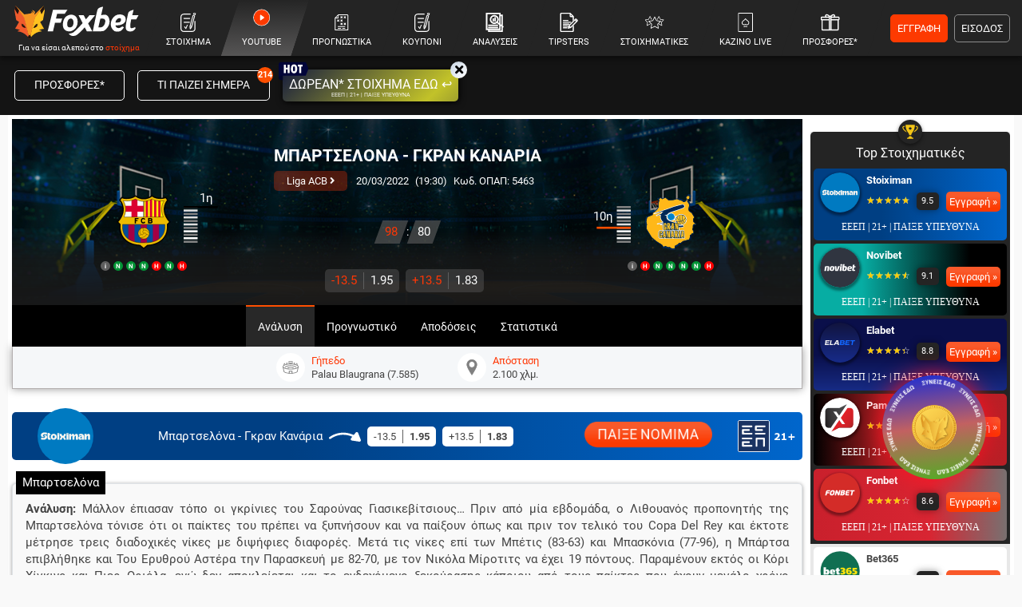

--- FILE ---
content_type: text/html; charset=UTF-8
request_url: https://www.foxbet.gr/ajaxData/get_sidebar/3/0_17_13_3
body_size: 13005
content:
			<div class="my-1"><div class="py-1"></div></div>
		<div class="mx-2 mx-md-0">
			<div class="row justify-content-center no-gutters"><div class="col-12 col-md-6 col-lg-12">
				<div class="bg-lgrey ">
					<div class="bg-24 border-r5top position-relative px-1 pb-1">
						<div class="side_icon"><img class="mw20" width="20" height="20" loading="lazy" src="https://www.foxbet.gr/assets/img/svgs/kipello_icon.svg" alt="kipello_icon"></div>
													<div class="font-fff pt-3 pb-1 font-1 text-center">Top Στοιχηματικές</div>
																				<div class="cta_side p-0 border-r5" style="background:linear-gradient(90deg, #003f83 0%, #003f83 35%, #0066cc 100%);color:#FFFFFF">
									<div class="d-flex no-gutters align-items-center justify-content-between px-2 ">
																				<div class="mr-2 w50"><a href="https://www.foxbet.gr/stoiximan"  class="box_shadow_2"><img class="mx-auto rounded-circle" loading="lazy" src="/portal-images/sqr50/stoiximan_white_200_200_circle.svg" width="50" height="50" alt="λογότυπο Stoiximan"></a></div>
										<div class="d-none d-lg-block text-left mt-1 nowrap flex-fill">
											<div class="text-left pr50"><a href="https://www.foxbet.gr/stoiximan"  class="font-weight-bold font-md-0-8" style="color:#FFFFFF">Stoiximan</a></div>
											<div class="d-flex no-gutters justify-content-center justify-content-lg-between mt-1">
												<div><div class="d-inline-block position-relative scoren text-left small">☆☆☆☆☆<div class="position-absolute" style="width: 95%">★★★★★</div></div><span class="grade_normal ml-2">9.5</span></div>
												<div class="nowrap ml-3 ml-lg-0">
													<a href="https://www.foxbet.gr/go/15_nm" rel="nofollow" target="_blank" class="d-inline-block gradient-o-btn border-r5 font-fff px-1 py-1 text-center position-relative font-0-8 overflow-hidden">Εγγραφή &raquo;</a>
												</div>
											</div>
										</div>
										<div class="d-block d-lg-none mr-2 mt-3 text-center nowrap flex-fill">
											<div class="small"><a href="https://www.foxbet.gr/stoiximan"  class="font-weight-bold" style="color:#FFFFFF">Stoiximan</a></div>
											<div class="d-inline-block position-relative scoren text-left small">☆☆☆☆☆<div class="position-absolute" style="width: 95%">★★★★★</div></div><span class="grade_normal ml-2">9.5</span>
										</div>
										<div class="d-block d-lg-none nowrap">
											<a href="https://www.foxbet.gr/go/15_nm" rel="nofollow" target="_blank" class="d-inline-block gradient-o-btn border-r5 font-fff px-1 py-1 text-center position-relative font-0-8 overflow-hidden">Εγγραφή &raquo;</a>
										</div>
									</div>
																													<div class="py-1 border-r5b eeep_text_white text-center">ΕΕΕΠ | 21+ | ΠΑΙΞΕ ΥΠΕΥΘΥΝΑ</div>
																	</div>
															<div class="cta_side p-0 border-r5" style="background:linear-gradient(270deg, rgba(0,0,0,1) 19%, rgba(7,173,163,1) 75%);;color:#FFFFFF">
									<div class="d-flex no-gutters align-items-center justify-content-between px-2 ">
																				<div class="mr-2 w50"><a href="https://www.foxbet.gr/novibet"  class="box_shadow_2"><img class="mx-auto rounded-circle" loading="lazy" src="/portal-images/sqr50/x_circle_novibet1.svg" width="50" height="50" alt="λογότυπο Novibet"></a></div>
										<div class="d-none d-lg-block text-left mt-1 nowrap flex-fill">
											<div class="text-left pr50"><a href="https://www.foxbet.gr/novibet"  class="font-weight-bold font-md-0-8" style="color:#FFFFFF">Novibet</a></div>
											<div class="d-flex no-gutters justify-content-center justify-content-lg-between mt-1">
												<div><div class="d-inline-block position-relative scoren text-left small">☆☆☆☆☆<div class="position-absolute" style="width: 90.9%">★★★★★</div></div><span class="grade_normal ml-2">9.1</span></div>
												<div class="nowrap ml-3 ml-lg-0">
													<a href="https://www.foxbet.gr/go/_3nm" rel="nofollow" target="_blank" class="d-inline-block gradient-o-btn border-r5 font-fff px-1 py-1 text-center position-relative font-0-8 overflow-hidden">Εγγραφή &raquo;</a>
												</div>
											</div>
										</div>
										<div class="d-block d-lg-none mr-2 mt-3 text-center nowrap flex-fill">
											<div class="small"><a href="https://www.foxbet.gr/novibet"  class="font-weight-bold" style="color:#FFFFFF">Novibet</a></div>
											<div class="d-inline-block position-relative scoren text-left small">☆☆☆☆☆<div class="position-absolute" style="width: 90.9%">★★★★★</div></div><span class="grade_normal ml-2">9.1</span>
										</div>
										<div class="d-block d-lg-none nowrap">
											<a href="https://www.foxbet.gr/go/_3nm" rel="nofollow" target="_blank" class="d-inline-block gradient-o-btn border-r5 font-fff px-1 py-1 text-center position-relative font-0-8 overflow-hidden">Εγγραφή &raquo;</a>
										</div>
									</div>
																													<div class="py-1 border-r5b eeep_text_white text-center">ΕΕΕΠ | 21+ | ΠΑΙΞΕ ΥΠΕΥΘΥΝΑ</div>
																	</div>
															<div class="cta_side p-0 border-r5" style="background:linear-gradient(180deg,rgba(10, 15, 74, 1) 0%, rgba(10, 15, 74, 1) 50%, rgba(23, 43, 132, 1) 100%);;color:#FFFFFF">
									<div class="d-flex no-gutters align-items-center justify-content-between px-2 ">
																				<div class="mr-2 w50"><a href="https://www.foxbet.gr/elabet"  class="box_shadow_2"><img class="mx-auto rounded-circle" loading="lazy" src="/portal-images/sqr50/elabet-200x200-circle.svg" width="50" height="50" alt="λογότυπο Elabet"></a></div>
										<div class="d-none d-lg-block text-left mt-1 nowrap flex-fill">
											<div class="text-left pr50"><a href="https://www.foxbet.gr/elabet"  class="font-weight-bold font-md-0-8" style="color:#FFFFFF">Elabet</a></div>
											<div class="d-flex no-gutters justify-content-center justify-content-lg-between mt-1">
												<div><div class="d-inline-block position-relative scoren text-left small">☆☆☆☆☆<div class="position-absolute" style="width: 88.1%">★★★★★</div></div><span class="grade_normal ml-2">8.8</span></div>
												<div class="nowrap ml-3 ml-lg-0">
													<a href="https://www.foxbet.gr/go/elabet" rel="nofollow" target="_blank" class="d-inline-block gradient-o-btn border-r5 font-fff px-1 py-1 text-center position-relative font-0-8 overflow-hidden">Εγγραφή &raquo;</a>
												</div>
											</div>
										</div>
										<div class="d-block d-lg-none mr-2 mt-3 text-center nowrap flex-fill">
											<div class="small"><a href="https://www.foxbet.gr/elabet"  class="font-weight-bold" style="color:#FFFFFF">Elabet</a></div>
											<div class="d-inline-block position-relative scoren text-left small">☆☆☆☆☆<div class="position-absolute" style="width: 88.1%">★★★★★</div></div><span class="grade_normal ml-2">8.8</span>
										</div>
										<div class="d-block d-lg-none nowrap">
											<a href="https://www.foxbet.gr/go/elabet" rel="nofollow" target="_blank" class="d-inline-block gradient-o-btn border-r5 font-fff px-1 py-1 text-center position-relative font-0-8 overflow-hidden">Εγγραφή &raquo;</a>
										</div>
									</div>
																													<div class="py-1 border-r5b eeep_text_white text-center">ΕΕΕΠ | 21+ | ΠΑΙΞΕ ΥΠΕΥΘΥΝΑ</div>
																	</div>
															<div class="cta_side p-0 border-r5" style="background:linear-gradient(90deg, #000000 0%, #a41c20 35%, #b92027 100%);color:#FFFFFF">
									<div class="d-flex no-gutters align-items-center justify-content-between px-2 ">
																				<div class="mr-2 w50"><a href="https://www.foxbet.gr/pamestoixima"  class="box_shadow_2"><img class="mx-auto rounded-circle" loading="lazy" src="/portal-images/sqr50/200x200_circle_favikon_pamestoixima.svg" width="50" height="50" alt="λογότυπο Pamestoixima.gr"></a></div>
										<div class="d-none d-lg-block text-left mt-1 nowrap flex-fill">
											<div class="text-left pr50"><a href="https://www.foxbet.gr/pamestoixima"  class="font-weight-bold font-md-0-8" style="color:#FFFFFF">Pamestoixima.gr</a></div>
											<div class="d-flex no-gutters justify-content-center justify-content-lg-between mt-1">
												<div><div class="d-inline-block position-relative scoren text-left small">☆☆☆☆☆<div class="position-absolute" style="width: 85.6%">★★★★★</div></div><span class="grade_normal ml-2">8.6</span></div>
												<div class="nowrap ml-3 ml-lg-0">
													<a href="https://www.foxbet.gr/go/pamenstoixima/" rel="nofollow" target="_blank" class="d-inline-block gradient-o-btn border-r5 font-fff px-1 py-1 text-center position-relative font-0-8 overflow-hidden">Εγγραφή &raquo;</a>
												</div>
											</div>
										</div>
										<div class="d-block d-lg-none mr-2 mt-3 text-center nowrap flex-fill">
											<div class="small"><a href="https://www.foxbet.gr/pamestoixima"  class="font-weight-bold" style="color:#FFFFFF">Pamestoixima.gr</a></div>
											<div class="d-inline-block position-relative scoren text-left small">☆☆☆☆☆<div class="position-absolute" style="width: 85.6%">★★★★★</div></div><span class="grade_normal ml-2">8.6</span>
										</div>
										<div class="d-block d-lg-none nowrap">
											<a href="https://www.foxbet.gr/go/pamenstoixima/" rel="nofollow" target="_blank" class="d-inline-block gradient-o-btn border-r5 font-fff px-1 py-1 text-center position-relative font-0-8 overflow-hidden">Εγγραφή &raquo;</a>
										</div>
									</div>
																													<div class="py-1 border-r5b eeep_text_white text-center">ΕΕΕΠ | 21+ | ΠΑΙΞΕ ΥΠΕΥΘΥΝΑ</div>
																	</div>
															<div class="cta_side p-0 border-r5" style="background:linear-gradient(270deg,rgba(120, 112, 112, 1) 0%, rgba(216, 37, 50, 1) 40%, rgba(201, 32, 44, 1) 100%);;color:#FFFFFF">
									<div class="d-flex no-gutters align-items-center justify-content-between px-2 ">
																				<div class="mr-2 w50"><a href="https://www.foxbet.gr/fonbet"  class="box_shadow_2"><img class="mx-auto rounded-circle" loading="lazy" src="/portal-images/sqr50/x_circle_fonbet2.svg" width="50" height="50" alt="λογότυπο Fonbet"></a></div>
										<div class="d-none d-lg-block text-left mt-1 nowrap flex-fill">
											<div class="text-left pr50"><a href="https://www.foxbet.gr/fonbet"  class="font-weight-bold font-md-0-8" style="color:#FFFFFF">Fonbet</a></div>
											<div class="d-flex no-gutters justify-content-center justify-content-lg-between mt-1">
												<div><div class="d-inline-block position-relative scoren text-left small">☆☆☆☆☆<div class="position-absolute" style="width: 85.8%">★★★★★</div></div><span class="grade_normal ml-2">8.6</span></div>
												<div class="nowrap ml-3 ml-lg-0">
													<a href="https://www.foxbet.gr/go/fonbet" rel="nofollow" target="_blank" class="d-inline-block gradient-o-btn border-r5 font-fff px-1 py-1 text-center position-relative font-0-8 overflow-hidden">Εγγραφή &raquo;</a>
												</div>
											</div>
										</div>
										<div class="d-block d-lg-none mr-2 mt-3 text-center nowrap flex-fill">
											<div class="small"><a href="https://www.foxbet.gr/fonbet"  class="font-weight-bold" style="color:#FFFFFF">Fonbet</a></div>
											<div class="d-inline-block position-relative scoren text-left small">☆☆☆☆☆<div class="position-absolute" style="width: 85.8%">★★★★★</div></div><span class="grade_normal ml-2">8.6</span>
										</div>
										<div class="d-block d-lg-none nowrap">
											<a href="https://www.foxbet.gr/go/fonbet" rel="nofollow" target="_blank" class="d-inline-block gradient-o-btn border-r5 font-fff px-1 py-1 text-center position-relative font-0-8 overflow-hidden">Εγγραφή &raquo;</a>
										</div>
									</div>
																													<div class="py-1 border-r5b eeep_text_white text-center">ΕΕΕΠ | 21+ | ΠΑΙΞΕ ΥΠΕΥΘΥΝΑ</div>
																	</div>
												</div>
					<div class="px-1 pb-1">
														<div class="cta_side p-0 border-r5 bg-fff font-444">
									<div class="d-flex no-gutters align-items-center justify-content-between px-2 ">
																				<div class="mr-2 w50"><a href="https://www.foxbet.gr/bet365" ><img class="mx-auto" loading="lazy" src="/portal-images/sqr50/jpmgdfrfrm60ab9e0a6b344.svg" width="50" height="50" alt="λογότυπο Bet365"></a></div>
										<div class="d-none d-lg-block text-left mt-1 nowrap flex-fill">
											<div class="text-center text-lg-left pr50"><a href="https://www.foxbet.gr/bet365"  class="font-weight-bold font-md-0-8 font-444">Bet365</a></div>
											<div class="d-flex no-gutters justify-content-center justify-content-lg-between mt-1">
												<div><div class="d-inline-block position-relative scoren text-left small">☆☆☆☆☆<div class="position-absolute" style="width: 92.8%">★★★★★</div></div><span class="grade_normal ml-2">9.3</span></div>
												<div class="nowrap ml-3 ml-lg-0">
													<a href="https://www.foxbet.gr/go/bet365gr" rel="nofollow" target="_blank" class="d-inline-block gradient-o-btn border-r5 font-fff px-1 py-1 text-center position-relative font-0-8 overflow-hidden">Εγγραφή »</a>
												</div>
											</div>
										</div>
										<div class="d-block d-lg-none mr-2 mt-3 mb-2 text-center nowrap flex-fill pb-2">
											<div class="small"><a href="https://www.foxbet.gr/bet365"  class="font-weight-bold font-444">Bet365</a></div>
											<div class="d-inline-block position-relative scoren text-left small">☆☆☆☆☆<div class="position-absolute" style="width: 92.8%">★★★★★</div></div><span class="grade_normal ml-2">9.3</span>
										</div>
										<div class="d-block d-lg-none nowrap">
											<a href="https://www.foxbet.gr/go/bet365gr" rel="nofollow" target="_blank" class="d-inline-block gradient-o-btn border-r5 font-fff px-1 py-1 text-center position-relative font-0-8 overflow-hidden">Εγγραφή »</a>
										</div>
									</div>
																													<div class="py-1 border-r5b eeep_text text-center">ΕΕΕΠ | 21+ | ΠΑΙΞΕ ΥΠΕΥΘΥΝΑ</div>
																	</div>
															<div class="cta_side p-0 border-r5 bg-fff font-444">
									<div class="d-flex no-gutters align-items-center justify-content-between px-2 ">
																				<div class="mr-2 w50"><a href="https://www.foxbet.gr/winmasters" ><img class="mx-auto" loading="lazy" src="/portal-images/sqr50/winmasters-logo-200x2003.svg" width="50" height="50" alt="λογότυπο Winmasters"></a></div>
										<div class="d-none d-lg-block text-left mt-1 nowrap flex-fill">
											<div class="text-center text-lg-left pr50"><a href="https://www.foxbet.gr/winmasters"  class="font-weight-bold font-md-0-8 font-444">Winmasters</a></div>
											<div class="d-flex no-gutters justify-content-center justify-content-lg-between mt-1">
												<div><div class="d-inline-block position-relative scoren text-left small">☆☆☆☆☆<div class="position-absolute" style="width: 85.4%">★★★★★</div></div><span class="grade_normal ml-2">8.5</span></div>
												<div class="nowrap ml-3 ml-lg-0">
													<a href="https://www.foxbet.gr/go/nm_30" rel="nofollow" target="_blank" class="d-inline-block gradient-o-btn border-r5 font-fff px-1 py-1 text-center position-relative font-0-8 overflow-hidden">Εγγραφή »</a>
												</div>
											</div>
										</div>
										<div class="d-block d-lg-none mr-2 mt-3 mb-2 text-center nowrap flex-fill pb-2">
											<div class="small"><a href="https://www.foxbet.gr/winmasters"  class="font-weight-bold font-444">Winmasters</a></div>
											<div class="d-inline-block position-relative scoren text-left small">☆☆☆☆☆<div class="position-absolute" style="width: 85.4%">★★★★★</div></div><span class="grade_normal ml-2">8.5</span>
										</div>
										<div class="d-block d-lg-none nowrap">
											<a href="https://www.foxbet.gr/go/nm_30" rel="nofollow" target="_blank" class="d-inline-block gradient-o-btn border-r5 font-fff px-1 py-1 text-center position-relative font-0-8 overflow-hidden">Εγγραφή »</a>
										</div>
									</div>
																													<div class="py-1 border-r5b eeep_text text-center">ΕΕΕΠ | 21+ | ΠΑΙΞΕ ΥΠΕΥΘΥΝΑ</div>
																	</div>
															<div class="cta_side p-0 border-r5 bg-fff font-444">
									<div class="d-flex no-gutters align-items-center justify-content-between px-2 ">
																				<div class="mr-2 w50"><a href="https://www.foxbet.gr/interwetten" ><img class="mx-auto" loading="lazy" src="/portal-images/sqr50/iw-logo-200x200-circle.svg" width="50" height="50" alt="λογότυπο Interwetten"></a></div>
										<div class="d-none d-lg-block text-left mt-1 nowrap flex-fill">
											<div class="text-center text-lg-left pr50"><a href="https://www.foxbet.gr/interwetten"  class="font-weight-bold font-md-0-8 font-444">Interwetten</a></div>
											<div class="d-flex no-gutters justify-content-center justify-content-lg-between mt-1">
												<div><div class="d-inline-block position-relative scoren text-left small">☆☆☆☆☆<div class="position-absolute" style="width: 83%">★★★★★</div></div><span class="grade_normal ml-2">8.3</span></div>
												<div class="nowrap ml-3 ml-lg-0">
													<a href="https://www.foxbet.gr/go/_8nm" rel="nofollow" target="_blank" class="d-inline-block gradient-o-btn border-r5 font-fff px-1 py-1 text-center position-relative font-0-8 overflow-hidden">Εγγραφή »</a>
												</div>
											</div>
										</div>
										<div class="d-block d-lg-none mr-2 mt-3 mb-2 text-center nowrap flex-fill pb-2">
											<div class="small"><a href="https://www.foxbet.gr/interwetten"  class="font-weight-bold font-444">Interwetten</a></div>
											<div class="d-inline-block position-relative scoren text-left small">☆☆☆☆☆<div class="position-absolute" style="width: 83%">★★★★★</div></div><span class="grade_normal ml-2">8.3</span>
										</div>
										<div class="d-block d-lg-none nowrap">
											<a href="https://www.foxbet.gr/go/_8nm" rel="nofollow" target="_blank" class="d-inline-block gradient-o-btn border-r5 font-fff px-1 py-1 text-center position-relative font-0-8 overflow-hidden">Εγγραφή »</a>
										</div>
									</div>
																													<div class="py-1 border-r5b eeep_text text-center">ΕΕΕΠ | 21+ | ΠΑΙΞΕ ΥΠΕΥΘΥΝΑ</div>
																	</div>
															<div class="cta_side p-0 border-r5 bg-fff font-444">
									<div class="d-flex no-gutters align-items-center justify-content-between px-2 ">
																				<div class="mr-2 w50"><a href="https://www.foxbet.gr/betsson" ><img class="mx-auto" loading="lazy" src="/portal-images/sqr50/betsson_logo_600_x_600_circle.svg" width="50" height="50" alt="λογότυπο Betsson"></a></div>
										<div class="d-none d-lg-block text-left mt-1 nowrap flex-fill">
											<div class="text-center text-lg-left pr50"><a href="https://www.foxbet.gr/betsson"  class="font-weight-bold font-md-0-8 font-444">Betsson</a></div>
											<div class="d-flex no-gutters justify-content-center justify-content-lg-between mt-1">
												<div><div class="d-inline-block position-relative scoren text-left small">☆☆☆☆☆<div class="position-absolute" style="width: 86.8%">★★★★★</div></div><span class="grade_normal ml-2">8.7</span></div>
												<div class="nowrap ml-3 ml-lg-0">
													<a href="https://www.foxbet.gr/go/betsson" rel="nofollow" target="_blank" class="d-inline-block gradient-o-btn border-r5 font-fff px-1 py-1 text-center position-relative font-0-8 overflow-hidden"> Εγγραφή »</a>
												</div>
											</div>
										</div>
										<div class="d-block d-lg-none mr-2 mt-3 mb-2 text-center nowrap flex-fill pb-2">
											<div class="small"><a href="https://www.foxbet.gr/betsson"  class="font-weight-bold font-444">Betsson</a></div>
											<div class="d-inline-block position-relative scoren text-left small">☆☆☆☆☆<div class="position-absolute" style="width: 86.8%">★★★★★</div></div><span class="grade_normal ml-2">8.7</span>
										</div>
										<div class="d-block d-lg-none nowrap">
											<a href="https://www.foxbet.gr/go/betsson" rel="nofollow" target="_blank" class="d-inline-block gradient-o-btn border-r5 font-fff px-1 py-1 text-center position-relative font-0-8 overflow-hidden"> Εγγραφή »</a>
										</div>
									</div>
																													<div class="py-1 border-r5b eeep_text text-center">ΕΕΕΠ | 21+ | ΠΑΙΞΕ ΥΠΕΥΘΥΝΑ</div>
																	</div>
												</div>
				</div>
			</div></div>
		</div>
		<div class="my-1"><div class="py-1"></div></div>
	    <div class="my-1"><div class="py-1"></div></div>
	<div class="mx-2 mx-md-0  text-center">
                    <div class="d-none d-md-block mt-2 text-center">
                <div class="rotation-banner-container mx-auto d-flex align-items-center justify-content-center overflow-hidden" data-storage-key="normal_2vPKZZwAIllqrUlnwe" data-rotation="1" data-banners='{"banner1_id":"22"}' data-size="normal" style="width:250px;height:250px;"></div>
            </div>
                    </div>
    <div class="my-1"><div class="py-1"></div></div>
<div class="mx-2 mx-md-0"><div class="row justify-content-center no-gutters"><div class="col-12 col-md-6 col-lg-12">
	<div class="">
		<div class="orange_btns_container bg-f1 pb-3">
																		<div class="mb-2 sd_predictions">
				<div class="d-inline-block sd_pred_sel cursor-hand ff active">Αναλύσεις ημέρας</div>
			</div>
			<div class="mb-1 position-relative font-0-8 mx-1">
				<div class="d-none d-lg-flex align-items-center justify-content-between sd_predictions_sports" data-target="sd_analyseis">
					<div class="sd_predsport_sel cursor-hand ff active" data-sport="1"><img class="mw15" width="15" height="15" loading="lazy" src="https://www.foxbet.gr/assets/img/svgs/sport_soccer.svg" alt="sport_soccer"> Ποδόσφαιρο</div>
					<div class="sd_predsport_sel cursor-hand" data-sport="2"><img class="mw15" width="15" height="15" loading="lazy" src="https://www.foxbet.gr/assets/img/svgs/sport_basket.svg" alt="sport_basket"> Μπάσκετ</div>
					<div class="sd_predsport_sel cursor-hand" data-sport="all"><img class="mw15" width="15" height="15" loading="lazy" src="https://www.foxbet.gr/assets/img/svgs/all.svg" alt="all"> Όλα</div>
				</div>
				<div class="d-flex d-lg-none row no-gutters align-items-center sd_predictions_sports" data-target="sd_analyseis">
					<div class="col text-center sd_predsport_sel cursor-hand ff active" data-sport="1"><img class="mw15" width="15" height="15" loading="lazy" src="https://www.foxbet.gr/assets/img/svgs/sport_soccer.svg" alt="sport_soccer"> Ποδόσφαιρο</div>
					<div class="col text-center sd_predsport_sel cursor-hand" data-sport="2"><img class="mw15" width="15" height="15" loading="lazy" src="https://www.foxbet.gr/assets/img/svgs/sport_basket.svg" alt="sport_basket"> Μπάσκετ</div>
					<div class="col text-center sd_predsport_sel cursor-hand" data-sport="all"><img class="mw15" width="15" height="15" loading="lazy" src="https://www.foxbet.gr/assets/img/svgs/all.svg" alt="all"> Όλα</div>
				</div>
			</div>
			<div id="sd_analyseis" class="sd_tab_content mb-2 ranking_div position-relative font-0-8">
										<div class="fp_league  sport_1">
														<div class="d-flex align-items-stretch mb-1 border bg-fff border-r5 position-relative">
								<div class="d-flex align-items-center py-2 px-2 border-right"><img loading="lazy" src="https://media.foxbet.gr/i/svg/kikckubygx60b9fed4efdac.svg" class="rounded-circle mw20" width="20" height="20" alt="Stoiximan Super League"></div>
								<div class="flex-fill d-flex align-items-center open_omatches py-2 pl-2"><a href="https://www.foxbet.gr/prognostika-super-league" class="font-444">Stoiximan Super League</a></div>
								<div class="d-flex align-items-center py-2 open_matches cursor-hand">
									<div class="mr-2 px-1 bg-ef">1</div>
									<div class="mr-2 px-1"><i class="font-80 fa fa-angle-right"></i></div>
								</div>
															</div>
							<div class="leagues_matches fhidden">
																	<div id="sd_ananal_427478" class="d-flex align-items-center mb-1 border bg-fff border-r5 py-2 hpred_row" data-time="1768656600">
										<div class="ml-2 px-1 bg-orange text-center font-fff border-r5 font-0-7">15:30</div>
										<div class="flex-fill pl-2"><a href="https://www.foxbet.gr/prognostika/427478-panserraikos-kifisia" class="font-444">Πανσερραϊκ. - Κηφισιά</a></div>
																					<div class="mr-2 nowrap m_a_countdown_c small bg-f0 fhidden"><div class="d-none m_a_countdownt" data-year="2026" data-month="01" data-day="17" data-hour="15" data-minute="30"></div></div>
																			</div>	
															</div>
						</div>
										<div class="fp_league  sport_1">
														<div class="d-flex align-items-stretch mb-1 border bg-fff border-r5 position-relative">
								<div class="d-flex align-items-center py-2 px-2 border-right"><img loading="lazy" src="https://media.foxbet.gr/i/svg/diaobxhbnf60afb22e8761d.svg" class="rounded-circle mw20" width="20" height="20" alt="Πρέμιερ Λιγκ"></div>
								<div class="flex-fill d-flex align-items-center open_omatches py-2 pl-2"><a href="https://www.foxbet.gr/prognostika-premier-league" class="font-444">Πρέμιερ Λιγκ</a></div>
								<div class="d-flex align-items-center py-2 open_matches cursor-hand">
									<div class="mr-2 px-1 bg-ef">7</div>
									<div class="mr-2 px-1"><i class="font-80 fa fa-angle-right"></i></div>
								</div>
															</div>
							<div class="leagues_matches fhidden">
																	<div id="sd_ananal_427520" class="d-flex align-items-center mb-1 border bg-fff border-r5 py-2 hpred_row" data-time="1768653000">
										<div class="ml-2 px-1 bg-orange text-center font-fff border-r5 font-0-7">14:30</div>
										<div class="flex-fill pl-2"><a href="https://www.foxbet.gr/prognostika/427520-mantsester-gioynaitent-mantsester-siti" class="font-444">Μάντσεστερ. - Μάντσεστερ.</a></div>
																			</div>	
																	<div id="sd_ananal_427529" class="d-flex align-items-center mb-1 border bg-fff border-r5 py-2 hpred_row" data-time="1768662000">
										<div class="ml-2 px-1 bg-orange text-center font-fff border-r5 font-0-7">17:00</div>
										<div class="flex-fill pl-2"><a href="https://www.foxbet.gr/prognostika/427529-santerlant-kristal-palas" class="font-444">Σάντερλαντ - Κρίσταλ Πά.</a></div>
																					<div class="mr-2 nowrap m_a_countdown_c small bg-f0 fhidden"><div class="d-none m_a_countdownt" data-year="2026" data-month="01" data-day="17" data-hour="17" data-minute="00"></div></div>
																			</div>	
																	<div id="sd_ananal_427540" class="d-flex align-items-center mb-1 border bg-fff border-r5 py-2 hpred_row" data-time="1768662000">
										<div class="ml-2 px-1 bg-orange text-center font-fff border-r5 font-0-7">17:00</div>
										<div class="flex-fill pl-2"><a href="https://www.foxbet.gr/prognostika/427540-lints-foylam" class="font-444">Λιντς - Φούλαμ</a></div>
																					<div class="mr-2 nowrap m_a_countdown_c small bg-f0 fhidden"><div class="d-none m_a_countdownt" data-year="2026" data-month="01" data-day="17" data-hour="17" data-minute="00"></div></div>
																			</div>	
																	<div id="sd_ananal_427547" class="d-flex align-items-center mb-1 border bg-fff border-r5 py-2 hpred_row" data-time="1768662000">
										<div class="ml-2 px-1 bg-orange text-center font-fff border-r5 font-0-7">17:00</div>
										<div class="flex-fill pl-2"><a href="https://www.foxbet.gr/prognostika/427547-tselsi-mprentfornt" class="font-444">Τσέλσι - Μπρέντφορν.</a></div>
																					<div class="mr-2 nowrap m_a_countdown_c small bg-f0 fhidden"><div class="d-none m_a_countdownt" data-year="2026" data-month="01" data-day="17" data-hour="17" data-minute="00"></div></div>
																			</div>	
																	<div id="sd_ananal_427551" class="d-flex align-items-center mb-1 border bg-fff border-r5 py-2 hpred_row" data-time="1768662000">
										<div class="ml-2 px-1 bg-orange text-center font-fff border-r5 font-0-7">17:00</div>
										<div class="flex-fill pl-2"><a href="https://www.foxbet.gr/prognostika/427551-totenam-goyest-cham" class="font-444">Τότεναμ - Γουέστ Χαμ</a></div>
																					<div class="mr-2 nowrap m_a_countdown_c small bg-f0 fhidden"><div class="d-none m_a_countdownt" data-year="2026" data-month="01" data-day="17" data-hour="17" data-minute="00"></div></div>
																			</div>	
																	<div id="sd_ananal_427559" class="d-flex align-items-center mb-1 border bg-fff border-r5 py-2 hpred_row" data-time="1768662000">
										<div class="ml-2 px-1 bg-orange text-center font-fff border-r5 font-0-7">17:00</div>
										<div class="flex-fill pl-2"><a href="https://www.foxbet.gr/prognostika/427559-liberpoyl-mpernli" class="font-444">Λίβερπουλ - Μπέρνλι</a></div>
																					<div class="mr-2 nowrap m_a_countdown_c small bg-f0 fhidden"><div class="d-none m_a_countdownt" data-year="2026" data-month="01" data-day="17" data-hour="17" data-minute="00"></div></div>
																			</div>	
																	<div id="sd_ananal_427564" class="d-flex align-items-center mb-1 border bg-fff border-r5 py-2 hpred_row" data-time="1768671000">
										<div class="ml-2 px-1 bg-orange text-center font-fff border-r5 font-0-7">19:30</div>
										<div class="flex-fill pl-2"><a href="https://www.foxbet.gr/prognostika/427564-notigcham-forest-arsenal" class="font-444">Νότιγχαμ Φ. - Άρσεναλ</a></div>
																					<div class="mr-2 nowrap m_a_countdown_c small bg-f0 fhidden"><div class="d-none m_a_countdownt" data-year="2026" data-month="01" data-day="17" data-hour="19" data-minute="30"></div></div>
																			</div>	
															</div>
						</div>
										<div class="fp_league  sport_1">
														<div class="d-flex align-items-stretch mb-1 border bg-fff border-r5 position-relative">
								<div class="d-flex align-items-center py-2 px-2 border-right"><img loading="lazy" src="https://media.foxbet.gr/i/svg/yjuwvhvoce60fe942b12ac6.svg" class="rounded-circle mw20" width="20" height="20" alt="Πριμέρα Ντιβιζιόν"></div>
								<div class="flex-fill d-flex align-items-center open_omatches py-2 pl-2"><a href="https://www.foxbet.gr/prognostika-primera-division" class="font-444">Πριμέρα Ντιβιζιόν</a></div>
								<div class="d-flex align-items-center py-2 open_matches cursor-hand">
									<div class="mr-2 px-1 bg-ef">4</div>
									<div class="mr-2 px-1"><i class="font-80 fa fa-angle-right"></i></div>
								</div>
															</div>
							<div class="leagues_matches fhidden">
																	<div id="sd_ananal_427497" class="d-flex align-items-center mb-1 border bg-fff border-r5 py-2 hpred_row" data-time="1768654800">
										<div class="ml-2 px-1 bg-orange text-center font-fff border-r5 font-0-7">15:00</div>
										<div class="flex-fill pl-2"><a href="https://www.foxbet.gr/prognostika/427497-real-madritis-lebante" class="font-444">Ρεάλ Μαδρί. - Λεβάντε</a></div>
																			</div>	
																	<div id="sd_ananal_427501" class="d-flex align-items-center mb-1 border bg-fff border-r5 py-2 hpred_row" data-time="1768662900">
										<div class="ml-2 px-1 bg-orange text-center font-fff border-r5 font-0-7">17:15</div>
										<div class="flex-fill pl-2"><a href="https://www.foxbet.gr/prognostika/427501-magiorka-athletik-mpilmpao" class="font-444">Μαγιόρκα - Αθλέτικ Μπ.</a></div>
																					<div class="mr-2 nowrap m_a_countdown_c small bg-f0 fhidden"><div class="d-none m_a_countdownt" data-year="2026" data-month="01" data-day="17" data-hour="17" data-minute="15"></div></div>
																			</div>	
																	<div id="sd_ananal_427507" class="d-flex align-items-center mb-1 border bg-fff border-r5 py-2 hpred_row" data-time="1768671000">
										<div class="ml-2 px-1 bg-orange text-center font-fff border-r5 font-0-7">19:30</div>
										<div class="flex-fill pl-2"><a href="https://www.foxbet.gr/prognostika/427507-osasoyna-obiedo" class="font-444">Οσασούνα - Οβιέδο</a></div>
																					<div class="mr-2 nowrap m_a_countdown_c small bg-f0 fhidden"><div class="d-none m_a_countdownt" data-year="2026" data-month="01" data-day="17" data-hour="19" data-minute="30"></div></div>
																			</div>	
																	<div id="sd_ananal_427510" class="d-flex align-items-center mb-1 border bg-fff border-r5 py-2 hpred_row" data-time="1768680000">
										<div class="ml-2 px-1 bg-orange text-center font-fff border-r5 font-0-7">22:00</div>
										<div class="flex-fill pl-2"><a href="https://www.foxbet.gr/prognostika/427510-mpetis-bigiareal" class="font-444">Μπέτις - Βιγιαρεάλ</a></div>
																					<div class="mr-2 nowrap m_a_countdown_c small bg-f0 fhidden"><div class="d-none m_a_countdownt" data-year="2026" data-month="01" data-day="17" data-hour="22" data-minute="00"></div></div>
																			</div>	
															</div>
						</div>
										<div class="fp_league  sport_1">
														<div class="d-flex align-items-stretch mb-1 border bg-fff border-r5 position-relative">
								<div class="d-flex align-items-center py-2 px-2 border-right"><img loading="lazy" src="https://media.foxbet.gr/i/svg/duujkhanpb60afcbda1d51f.svg" class="rounded-circle mw20" width="20" height="20" alt="Bundesliga"></div>
								<div class="flex-fill d-flex align-items-center open_omatches py-2 pl-2"><a href="https://www.foxbet.gr/prognostika-bundesliga" class="font-444">Bundesliga</a></div>
								<div class="d-flex align-items-center py-2 open_matches cursor-hand">
									<div class="mr-2 px-1 bg-ef">6</div>
									<div class="mr-2 px-1"><i class="font-80 fa fa-angle-right"></i></div>
								</div>
															</div>
							<div class="leagues_matches fhidden">
																	<div id="sd_ananal_427336" class="d-flex align-items-center mb-1 border bg-fff border-r5 py-2 hpred_row" data-time="1768660200">
										<div class="ml-2 px-1 bg-orange text-center font-fff border-r5 font-0-7">16:30</div>
										<div class="flex-fill pl-2"><a href="https://www.foxbet.gr/prognostika/427336-bolfsmpoyrgk-chaintenchaim" class="font-444">Βόλφσμπουρ. - Χάιντενχαϊ.</a></div>
																					<div class="mr-2 nowrap m_a_countdown_c small bg-f0 fhidden"><div class="d-none m_a_countdownt" data-year="2026" data-month="01" data-day="17" data-hour="16" data-minute="30"></div></div>
																			</div>	
																	<div id="sd_ananal_427337" class="d-flex align-items-center mb-1 border bg-fff border-r5 py-2 hpred_row" data-time="1768660200">
										<div class="ml-2 px-1 bg-orange text-center font-fff border-r5 font-0-7">16:30</div>
										<div class="flex-fill pl-2"><a href="https://www.foxbet.gr/prognostika/427337-ntortmoynt-zankt-paoyli" class="font-444">Ντόρτμουντ - Ζανκτ Πάου.</a></div>
																					<div class="mr-2 nowrap m_a_countdown_c small bg-f0 fhidden"><div class="d-none m_a_countdownt" data-year="2026" data-month="01" data-day="17" data-hour="16" data-minute="30"></div></div>
																			</div>	
																	<div id="sd_ananal_427338" class="d-flex align-items-center mb-1 border bg-fff border-r5 py-2 hpred_row" data-time="1768660200">
										<div class="ml-2 px-1 bg-orange text-center font-fff border-r5 font-0-7">16:30</div>
										<div class="flex-fill pl-2"><a href="https://www.foxbet.gr/prognostika/427338-amboyrgo-gklantmpach" class="font-444">Αμβούργο - Γκλάντμπαχ</a></div>
																					<div class="mr-2 nowrap m_a_countdown_c small bg-f0 fhidden"><div class="d-none m_a_countdownt" data-year="2026" data-month="01" data-day="17" data-hour="16" data-minute="30"></div></div>
																			</div>	
																	<div id="sd_ananal_427339" class="d-flex align-items-center mb-1 border bg-fff border-r5 py-2 hpred_row" data-time="1768660200">
										<div class="ml-2 px-1 bg-orange text-center font-fff border-r5 font-0-7">16:30</div>
										<div class="flex-fill pl-2"><a href="https://www.foxbet.gr/prognostika/427339-chofenchaim-mpager-leberkoyzen" class="font-444">Χόφενχαϊμ - Μπάγερ Λεβ.</a></div>
																					<div class="mr-2 nowrap m_a_countdown_c small bg-f0 fhidden"><div class="d-none m_a_countdownt" data-year="2026" data-month="01" data-day="17" data-hour="16" data-minute="30"></div></div>
																			</div>	
																	<div id="sd_ananal_427340" class="d-flex align-items-center mb-1 border bg-fff border-r5 py-2 hpred_row" data-time="1768660200">
										<div class="ml-2 px-1 bg-orange text-center font-fff border-r5 font-0-7">16:30</div>
										<div class="flex-fill pl-2"><a href="https://www.foxbet.gr/prognostika/427340-kolonia-maintz" class="font-444">Κολωνία - Μάιντζ</a></div>
																					<div class="mr-2 nowrap m_a_countdown_c small bg-f0 fhidden"><div class="d-none m_a_countdownt" data-year="2026" data-month="01" data-day="17" data-hour="16" data-minute="30"></div></div>
																			</div>	
																	<div id="sd_ananal_427341" class="d-flex align-items-center mb-1 border bg-fff border-r5 py-2 hpred_row" data-time="1768671000">
										<div class="ml-2 px-1 bg-orange text-center font-fff border-r5 font-0-7">19:30</div>
										<div class="flex-fill pl-2"><a href="https://www.foxbet.gr/prognostika/427341-leipsia-mpagern-monachoy" class="font-444">Λειψία - Μπάγερν Μο.</a></div>
																					<div class="mr-2 nowrap m_a_countdown_c small bg-f0 fhidden"><div class="d-none m_a_countdownt" data-year="2026" data-month="01" data-day="17" data-hour="19" data-minute="30"></div></div>
																			</div>	
															</div>
						</div>
										<div class="fp_league  sport_1">
														<div class="d-flex align-items-stretch mb-1 border bg-fff border-r5 position-relative">
								<div class="d-flex align-items-center py-2 px-2 border-right"><img loading="lazy" src="https://media.foxbet.gr/i/svg/qcaronavly60b0b04c092dc.svg" class="rounded-circle mw20" width="20" height="20" alt="Σέριε Α"></div>
								<div class="flex-fill d-flex align-items-center open_omatches py-2 pl-2"><a href="https://www.foxbet.gr/prognostika-serie-a" class="font-444">Σέριε Α</a></div>
								<div class="d-flex align-items-center py-2 open_matches cursor-hand">
									<div class="mr-2 px-1 bg-ef">3</div>
									<div class="mr-2 px-1"><i class="font-80 fa fa-angle-right"></i></div>
								</div>
															</div>
							<div class="leagues_matches fhidden">
																	<div id="sd_ananal_427512" class="d-flex align-items-center mb-1 border bg-fff border-r5 py-2 hpred_row" data-time="1768658400">
										<div class="ml-2 px-1 bg-orange text-center font-fff border-r5 font-0-7">16:00</div>
										<div class="flex-fill pl-2"><a href="https://www.foxbet.gr/prognostika/427512-oyntineze-inter" class="font-444">Ουντινέζε - Ίντερ</a></div>
																					<div class="mr-2 nowrap m_a_countdown_c small bg-f0 fhidden"><div class="d-none m_a_countdownt" data-year="2026" data-month="01" data-day="17" data-hour="16" data-minute="00"></div></div>
																			</div>	
																	<div id="sd_ananal_427513" class="d-flex align-items-center mb-1 border bg-fff border-r5 py-2 hpred_row" data-time="1768669200">
										<div class="ml-2 px-1 bg-orange text-center font-fff border-r5 font-0-7">19:00</div>
										<div class="flex-fill pl-2"><a href="https://www.foxbet.gr/prognostika/427513-napoli-sasoyolo" class="font-444">Νάπολι - Σασουόλο</a></div>
																					<div class="mr-2 nowrap m_a_countdown_c small bg-f0 fhidden"><div class="d-none m_a_countdownt" data-year="2026" data-month="01" data-day="17" data-hour="19" data-minute="00"></div></div>
																			</div>	
																	<div id="sd_ananal_427514" class="d-flex align-items-center mb-1 border bg-fff border-r5 py-2 hpred_row" data-time="1768679100">
										<div class="ml-2 px-1 bg-orange text-center font-fff border-r5 font-0-7">21:45</div>
										<div class="flex-fill pl-2"><a href="https://www.foxbet.gr/prognostika/427514-kaliari-gioybentoys" class="font-444">Κάλιαρι - Γιουβέντου.</a></div>
																					<div class="mr-2 nowrap m_a_countdown_c small bg-f0 fhidden"><div class="d-none m_a_countdownt" data-year="2026" data-month="01" data-day="17" data-hour="21" data-minute="45"></div></div>
																			</div>	
															</div>
						</div>
										<div class="fp_league  sport_1">
														<div class="d-flex align-items-stretch mb-1 border bg-fff border-r5 position-relative">
								<div class="d-flex align-items-center py-2 px-2 border-right"><img loading="lazy" src="https://media.foxbet.gr/i/svg/alkzzzosnk617945da83fa2.svg" class="rounded-circle mw20" width="20" height="20" alt="Σούπερ Λιγκ 2"></div>
								<div class="flex-fill d-flex align-items-center open_omatches py-2 pl-2"><a href="https://www.foxbet.gr/prognostika-superleague-2" class="font-444">Σούπερ Λιγκ 2</a></div>
								<div class="d-flex align-items-center py-2 open_matches cursor-hand">
									<div class="mr-2 px-1 bg-ef">5</div>
									<div class="mr-2 px-1"><i class="font-80 fa fa-angle-right"></i></div>
								</div>
															</div>
							<div class="leagues_matches fhidden">
																	<div id="sd_ananal_427144" class="d-flex align-items-center mb-1 border bg-fff border-r5 py-2 hpred_row" data-time="1768654800">
										<div class="ml-2 px-1 bg-orange text-center font-fff border-r5 font-0-7">15:00</div>
										<div class="flex-fill pl-2"><a href="https://www.foxbet.gr/prognostika/427144-kabala-pas-giannina" class="font-444">Καβάλα - ΠΑΣ Γιάννι.</a></div>
																			</div>	
																	<div id="sd_ananal_427145" class="d-flex align-items-center mb-1 border bg-fff border-r5 py-2 hpred_row" data-time="1768654800">
										<div class="ml-2 px-1 bg-orange text-center font-fff border-r5 font-0-7">15:00</div>
										<div class="flex-fill pl-2"><a href="https://www.foxbet.gr/prognostika/427145-asteras-tripolis-b-kampaniakos" class="font-444">Αστέρας Τρ. - Καμπανιακό.</a></div>
																			</div>	
																	<div id="sd_ananal_427146" class="d-flex align-items-center mb-1 border bg-fff border-r5 py-2 hpred_row" data-time="1768654800">
										<div class="ml-2 px-1 bg-orange text-center font-fff border-r5 font-0-7">15:00</div>
										<div class="flex-fill pl-2"><a href="https://www.foxbet.gr/prognostika/427146-makedonikos-paok-b" class="font-444">Μακεδονικό. - ΠΑΟΚ Β</a></div>
																			</div>	
																	<div id="sd_ananal_427147" class="d-flex align-items-center mb-1 border bg-fff border-r5 py-2 hpred_row" data-time="1768654800">
										<div class="ml-2 px-1 bg-orange text-center font-fff border-r5 font-0-7">15:00</div>
										<div class="flex-fill pl-2"><a href="https://www.foxbet.gr/prognostika/427147-niki-boloy-nestos-chrysoypolis" class="font-444">Νίκη Βόλου - Νέστος Χρυ.</a></div>
																			</div>	
																	<div id="sd_ananal_427148" class="d-flex align-items-center mb-1 border bg-fff border-r5 py-2 hpred_row" data-time="1768654800">
										<div class="ml-2 px-1 bg-orange text-center font-fff border-r5 font-0-7">15:00</div>
										<div class="flex-fill pl-2"><a href="https://www.foxbet.gr/prognostika/427148-iraklis-anagennisi-karditsas" class="font-444">Ηρακλής - Αναγέννηση.</a></div>
																			</div>	
															</div>
						</div>
										<div class="fp_league  sport_1">
														<div class="d-flex align-items-stretch mb-1 border bg-fff border-r5 position-relative">
								<div class="d-flex align-items-center py-2 px-2 border-right"><img loading="lazy" src="/cdn-cgi/image/quality=100,fit=crop,width=20,height=20/media/original_images/logo-africa.png" class="rounded-circle mw20" width="20" height="20" alt="Copa Africa"></div>
								<div class="flex-fill d-flex align-items-center open_omatches py-2 pl-2"><a href="https://www.foxbet.gr/prognostika-copa-africa" class="font-444">Copa Africa</a></div>
								<div class="d-flex align-items-center py-2 open_matches cursor-hand">
									<div class="mr-2 px-1 bg-ef">1</div>
									<div class="mr-2 px-1"><i class="font-80 fa fa-angle-right"></i></div>
								</div>
															</div>
							<div class="leagues_matches fhidden">
																	<div id="sd_ananal_427486" class="d-flex align-items-center mb-1 border bg-fff border-r5 py-2 hpred_row" data-time="1768665600">
										<div class="ml-2 px-1 bg-orange text-center font-fff border-r5 font-0-7">18:00</div>
										<div class="flex-fill pl-2"><a href="https://www.foxbet.gr/prognostika/427486-aigyptos-nigiria" class="font-444">Αίγυπτος - Νιγηρία</a></div>
																					<div class="mr-2 nowrap m_a_countdown_c small bg-f0 fhidden"><div class="d-none m_a_countdownt" data-year="2026" data-month="01" data-day="17" data-hour="18" data-minute="00"></div></div>
																			</div>	
															</div>
						</div>
										<div class="fp_league  sport_1">
														<div class="d-flex align-items-stretch mb-1 border bg-fff border-r5 position-relative">
								<div class="d-flex align-items-center py-2 px-2 border-right"><img loading="lazy" src="https://media.foxbet.gr/i/svg/zybnewczvj60afb42278eae.svg" class="rounded-circle mw20" width="20" height="20" alt="Λιγκ 1"></div>
								<div class="flex-fill d-flex align-items-center open_omatches py-2 pl-2"><a href="https://www.foxbet.gr/prognostika-ligue-1" class="font-444">Λιγκ 1</a></div>
								<div class="d-flex align-items-center py-2 open_matches cursor-hand">
									<div class="mr-2 px-1 bg-ef">3</div>
									<div class="mr-2 px-1"><i class="font-80 fa fa-angle-right"></i></div>
								</div>
															</div>
							<div class="leagues_matches fhidden">
																	<div id="sd_ananal_427151" class="d-flex align-items-center mb-1 border bg-fff border-r5 py-2 hpred_row" data-time="1768665600">
										<div class="ml-2 px-1 bg-orange text-center font-fff border-r5 font-0-7">18:00</div>
										<div class="flex-fill pl-2"><a href="https://www.foxbet.gr/prognostika/427151-lans-oser" class="font-444">Λανς - Οσέρ</a></div>
																					<div class="mr-2 nowrap m_a_countdown_c small bg-f0 fhidden"><div class="d-none m_a_countdownt" data-year="2026" data-month="01" data-day="17" data-hour="18" data-minute="00"></div></div>
																			</div>	
																	<div id="sd_ananal_427152" class="d-flex align-items-center mb-1 border bg-fff border-r5 py-2 hpred_row" data-time="1768672800">
										<div class="ml-2 px-1 bg-orange text-center font-fff border-r5 font-0-7">20:00</div>
										<div class="flex-fill pl-2"><a href="https://www.foxbet.gr/prognostika/427152-toyloyz-nis" class="font-444">Τουλούζ - Νις</a></div>
																					<div class="mr-2 nowrap m_a_countdown_c small bg-f0 fhidden"><div class="d-none m_a_countdownt" data-year="2026" data-month="01" data-day="17" data-hour="20" data-minute="00"></div></div>
																			</div>	
																	<div id="sd_ananal_427316" class="d-flex align-items-center mb-1 border bg-fff border-r5 py-2 hpred_row" data-time="1768680300">
										<div class="ml-2 px-1 bg-orange text-center font-fff border-r5 font-0-7">22:05</div>
										<div class="flex-fill pl-2"><a href="https://www.foxbet.gr/prognostika/427316-anze-marseig" class="font-444">Ανζέ - Μαρσέιγ</a></div>
																					<div class="mr-2 nowrap m_a_countdown_c small bg-f0 fhidden"><div class="d-none m_a_countdownt" data-year="2026" data-month="01" data-day="17" data-hour="22" data-minute="05"></div></div>
																			</div>	
															</div>
						</div>
										<div class="fp_league fhidden sport_2">
														<div class="d-flex align-items-stretch mb-1 border bg-fff border-r5 position-relative">
								<div class="d-flex align-items-center py-2 px-2 border-right"><img loading="lazy" src="https://media.foxbet.gr/i/svg/qyhaoohhmc60ba0aa82c758.svg" class="rounded-circle mw20" width="20" height="20" alt="Κύπελλο Ελλάδας ΟΠΑΠ (Μπάσκετ)"></div>
								<div class="flex-fill d-flex align-items-center open_omatches py-2 pl-2"><a href="https://www.foxbet.gr/prognostika-kypello-ellados-basket" class="font-444">Κύπελλο Ελλάδας ΟΠΑΠ (Μπάσκετ)</a></div>
								<div class="d-flex align-items-center py-2 open_matches cursor-hand">
									<div class="mr-2 px-1 bg-ef">1</div>
									<div class="mr-2 px-1"><i class="font-80 fa fa-angle-right"></i></div>
								</div>
															</div>
							<div class="leagues_matches fhidden">
																	<div id="sd_ananal_427491" class="d-flex align-items-center mb-1 border bg-fff border-r5 py-2 hpred_row" data-time="1768658400">
										<div class="ml-2 px-1 bg-orange text-center font-fff border-r5 font-0-7">16:00</div>
										<div class="flex-fill pl-2"><a href="https://www.foxbet.gr/prognostika/427491-aris-betsson-peristeri-betsson-bc" class="font-444">Άρης Betss. - Περιστέρι .</a></div>
																					<div class="mr-2 nowrap m_a_countdown_c small bg-f0 fhidden"><div class="d-none m_a_countdownt" data-year="2026" data-month="01" data-day="17" data-hour="16" data-minute="00"></div></div>
																			</div>	
															</div>
						</div>
										<div class="fp_league fhidden sport_2">
														<div class="d-flex align-items-stretch mb-1 border bg-fff border-r5 position-relative">
								<div class="d-flex align-items-center py-2 px-2 border-right"><img loading="lazy" src="https://media.foxbet.gr/i/svg/greece_flag_with_basketball_2.svg" class="rounded-circle mw20" width="20" height="20" alt="Stoiximan GBL"></div>
								<div class="flex-fill d-flex align-items-center open_omatches py-2 pl-2"><a href="https://www.foxbet.gr/prognostika-basket-league" class="font-444">Stoiximan GBL</a></div>
								<div class="d-flex align-items-center py-2 open_matches cursor-hand">
									<div class="mr-2 px-1 bg-ef">3</div>
									<div class="mr-2 px-1"><i class="font-80 fa fa-angle-right"></i></div>
								</div>
															</div>
							<div class="leagues_matches fhidden">
																	<div id="sd_ananal_427489" class="d-flex align-items-center mb-1 border bg-fff border-r5 py-2 hpred_row" data-time="1768658400">
										<div class="ml-2 px-1 bg-orange text-center font-fff border-r5 font-0-7">16:00</div>
										<div class="flex-fill pl-2"><a href="https://www.foxbet.gr/prognostika/427489-promitheas-panionios" class="font-444">Προμηθέας - Πανιώνιος</a></div>
																					<div class="mr-2 nowrap m_a_countdown_c small bg-f0 fhidden"><div class="d-none m_a_countdownt" data-year="2026" data-month="01" data-day="17" data-hour="16" data-minute="00"></div></div>
																			</div>	
																	<div id="sd_ananal_427488" class="d-flex align-items-center mb-1 border bg-fff border-r5 py-2 hpred_row" data-time="1768658400">
										<div class="ml-2 px-1 bg-orange text-center font-fff border-r5 font-0-7">16:00</div>
										<div class="flex-fill pl-2"><a href="https://www.foxbet.gr/prognostika/427488-olympiakos-maroysi" class="font-444">Ολυμπιακός - Μαρούσι</a></div>
																					<div class="mr-2 nowrap m_a_countdown_c small bg-f0 fhidden"><div class="d-none m_a_countdownt" data-year="2026" data-month="01" data-day="17" data-hour="16" data-minute="00"></div></div>
																			</div>	
																	<div id="sd_ananal_427490" class="d-flex align-items-center mb-1 border bg-fff border-r5 py-2 hpred_row" data-time="1768666500">
										<div class="ml-2 px-1 bg-orange text-center font-fff border-r5 font-0-7">18:15</div>
										<div class="flex-fill pl-2"><a href="https://www.foxbet.gr/prognostika/427490-karditsa-aek" class="font-444">Καρδίτσα - ΑΕΚ</a></div>
																					<div class="mr-2 nowrap m_a_countdown_c small bg-f0 fhidden"><div class="d-none m_a_countdownt" data-year="2026" data-month="01" data-day="17" data-hour="18" data-minute="15"></div></div>
																			</div>	
															</div>
						</div>
										<div class="fp_league fhidden sport_2">
														<div class="d-flex align-items-stretch mb-1 border bg-fff border-r5 position-relative">
								<div class="d-flex align-items-center py-2 px-2 border-right"><img loading="lazy" src="https://media.foxbet.gr/i/svg/greece_flag_with_basketball_2.svg" class="rounded-circle mw20" width="20" height="20" alt="Α2 Μπάσκετ (Elite League)"></div>
								<div class="flex-fill d-flex align-items-center open_omatches py-2 pl-2"><a href="https://www.foxbet.gr/prognostika-a2-basket" class="font-444">Α2 Μπάσκετ (Elite League)</a></div>
								<div class="d-flex align-items-center py-2 open_matches cursor-hand">
									<div class="mr-2 px-1 bg-ef">6</div>
									<div class="mr-2 px-1"><i class="font-80 fa fa-angle-right"></i></div>
								</div>
															</div>
							<div class="leagues_matches fhidden">
																	<div id="sd_ananal_427539" class="d-flex align-items-center mb-1 border bg-fff border-r5 py-2 hpred_row" data-time="1768662000">
										<div class="ml-2 px-1 bg-orange text-center font-fff border-r5 font-0-7">17:00</div>
										<div class="flex-fill pl-2"><a href="https://www.foxbet.gr/prognostika/427539-proteas-boylas-layrio" class="font-444">Πρωτέας Βο. - Λαύριο</a></div>
																					<div class="mr-2 nowrap m_a_countdown_c small bg-f0 fhidden"><div class="d-none m_a_countdownt" data-year="2026" data-month="01" data-day="17" data-hour="17" data-minute="00"></div></div>
																			</div>	
																	<div id="sd_ananal_427536" class="d-flex align-items-center mb-1 border bg-fff border-r5 py-2 hpred_row" data-time="1768662000">
										<div class="ml-2 px-1 bg-orange text-center font-fff border-r5 font-0-7">17:00</div>
										<div class="flex-fill pl-2"><a href="https://www.foxbet.gr/prognostika/427536-bikos-ioanninon-panerythraikos" class="font-444">Βίκος Ιωαν. - Πανερυθραϊ.</a></div>
																					<div class="mr-2 nowrap m_a_countdown_c small bg-f0 fhidden"><div class="d-none m_a_countdownt" data-year="2026" data-month="01" data-day="17" data-hour="17" data-minute="00"></div></div>
																			</div>	
																	<div id="sd_ananal_427535" class="d-flex align-items-center mb-1 border bg-fff border-r5 py-2 hpred_row" data-time="1768662000">
										<div class="ml-2 px-1 bg-orange text-center font-fff border-r5 font-0-7">17:00</div>
										<div class="flex-fill pl-2"><a href="https://www.foxbet.gr/prognostika/427535-sofades-doxa-leykadas" class="font-444">Σοφάδες - Δόξα Λευκά.</a></div>
																					<div class="mr-2 nowrap m_a_countdown_c small bg-f0 fhidden"><div class="d-none m_a_countdownt" data-year="2026" data-month="01" data-day="17" data-hour="17" data-minute="00"></div></div>
																			</div>	
																	<div id="sd_ananal_427532" class="d-flex align-items-center mb-1 border bg-fff border-r5 py-2 hpred_row" data-time="1768662000">
										<div class="ml-2 px-1 bg-orange text-center font-fff border-r5 font-0-7">17:00</div>
										<div class="flex-fill pl-2"><a href="https://www.foxbet.gr/prognostika/427532-megarida-psychiko" class="font-444">Μεγαρίδα - Ψυχικό</a></div>
																					<div class="mr-2 nowrap m_a_countdown_c small bg-f0 fhidden"><div class="d-none m_a_countdownt" data-year="2026" data-month="01" data-day="17" data-hour="17" data-minute="00"></div></div>
																			</div>	
																	<div id="sd_ananal_427517" class="d-flex align-items-center mb-1 border bg-fff border-r5 py-2 hpred_row" data-time="1768662000">
										<div class="ml-2 px-1 bg-orange text-center font-fff border-r5 font-0-7">17:00</div>
										<div class="flex-fill pl-2"><a href="https://www.foxbet.gr/prognostika/427517-dafni-machites" class="font-444">Δάφνη - Μαχητές</a></div>
																					<div class="mr-2 nowrap m_a_countdown_c small bg-f0 fhidden"><div class="d-none m_a_countdownt" data-year="2026" data-month="01" data-day="17" data-hour="17" data-minute="00"></div></div>
																			</div>	
																	<div id="sd_ananal_427511" class="d-flex align-items-center mb-1 border bg-fff border-r5 py-2 hpred_row" data-time="1768662000">
										<div class="ml-2 px-1 bg-orange text-center font-fff border-r5 font-0-7">17:00</div>
										<div class="flex-fill pl-2"><a href="https://www.foxbet.gr/prognostika/427511-aigaleo-papagoy" class="font-444">Αιγάλεω - Παπάγου</a></div>
																					<div class="mr-2 nowrap m_a_countdown_c small bg-f0 fhidden"><div class="d-none m_a_countdownt" data-year="2026" data-month="01" data-day="17" data-hour="17" data-minute="00"></div></div>
																			</div>	
															</div>
						</div>
										<div class="fp_league fhidden sport_2">
														<div class="d-flex align-items-stretch mb-1 border bg-fff border-r5 position-relative">
								<div class="d-flex align-items-center py-2 px-2 border-right"><img loading="lazy" src="https://media.foxbet.gr/i/svg/greece_flag_with_basketball_2.svg" class="rounded-circle mw20" width="20" height="20" alt="Α1 Γυναικών"></div>
								<div class="flex-fill d-flex align-items-center open_omatches py-2 pl-2"><a href="https://www.foxbet.gr/prognostika-a1-gynaikwn" class="font-444">Α1 Γυναικών</a></div>
								<div class="d-flex align-items-center py-2 open_matches cursor-hand">
									<div class="mr-2 px-1 bg-ef">2</div>
									<div class="mr-2 px-1"><i class="font-80 fa fa-angle-right"></i></div>
								</div>
								<img loading="lazy" src="https://www.foxbet.gr/assets/img/svgs/new_tag.svg" class="position-absolute" width="34" height="19" alt="new tag" style="top: -4px;right: 68px;">							</div>
							<div class="leagues_matches fhidden">
																	<div id="sd_ananal_427545" class="d-flex align-items-center mb-1 border bg-fff border-r5 py-2 hpred_row" data-time="1768643100">
										<div class="ml-2 px-1 bg-orange text-center font-fff border-r5 font-0-7">11:45</div>
										<div class="flex-fill pl-2"><a href="https://www.foxbet.gr/prognostika/427545-paok-g-pas-giannina-g" class="font-444">ΠΑΟΚ (Γ) - ΠΑΣ Γιάννι.</a></div>
																			</div>	
																	<div id="sd_ananal_427552" class="d-flex align-items-center mb-1 border bg-fff border-r5 py-2 hpred_row" data-time="1768654800">
										<div class="ml-2 px-1 bg-orange text-center font-fff border-r5 font-0-7">15:00</div>
										<div class="flex-fill pl-2"><a href="https://www.foxbet.gr/prognostika/427552-olympiakos-g-panathlitikos-g" class="font-444">Ολυμπιακός. - Παναθλητικ.</a></div>
																			</div>	
															</div>
						</div>
										<div class="fp_league fhidden sport_2">
														<div class="d-flex align-items-stretch mb-1 border bg-fff border-r5 position-relative">
								<div class="d-flex align-items-center py-2 px-2 border-right"><img loading="lazy" src="https://media.foxbet.gr/i/svg/xrreimebku616ed94e9694e.svg" class="rounded-circle mw20" width="20" height="20" alt="NBA"></div>
								<div class="flex-fill d-flex align-items-center open_omatches py-2 pl-2"><a href="https://www.foxbet.gr/nba-greece" class="font-444">NBA</a></div>
								<div class="d-flex align-items-center py-2 open_matches cursor-hand">
									<div class="mr-2 px-1 bg-ef">15</div>
									<div class="mr-2 px-1"><i class="font-80 fa fa-angle-right"></i></div>
								</div>
															</div>
							<div class="leagues_matches fhidden">
																	<div id="sd_ananal_427443" class="d-flex align-items-center mb-1 border bg-fff border-r5 py-2 hpred_row" data-time="1768608000">
										<div class="ml-2 px-1 bg-orange text-center font-fff border-r5 font-0-7">02:00</div>
										<div class="flex-fill pl-2"><a href="https://www.foxbet.gr/prognostika/427443-filadelfeia-sixers-klibelant-kabaliers" class="font-444">Φιλαδέλφει. - Κλίβελαντ .</a></div>
																			</div>	
																	<div id="sd_ananal_427442" class="d-flex align-items-center mb-1 border bg-fff border-r5 py-2 hpred_row" data-time="1768608000">
										<div class="ml-2 px-1 bg-orange text-center font-fff border-r5 font-0-7">02:00</div>
										<div class="flex-fill pl-2"><a href="https://www.foxbet.gr/prognostika/427442-intiana-peisers-nioy-orleans-pelikans" class="font-444">Ιντιάνα Πέ. - Νιου Όρλεα.</a></div>
																			</div>	
																	<div id="sd_ananal_427473" class="d-flex align-items-center mb-1 border bg-fff border-r5 py-2 hpred_row" data-time="1768609800">
										<div class="ml-2 px-1 bg-orange text-center font-fff border-r5 font-0-7">02:30</div>
										<div class="flex-fill pl-2"><a href="https://www.foxbet.gr/prognostika/427473-toronto-raptors-la-klipers" class="font-444">Τορόντο Ρά. - Λ.Α. Κλίπε.</a></div>
																			</div>	
																	<div id="sd_ananal_427444" class="d-flex align-items-center mb-1 border bg-fff border-r5 py-2 hpred_row" data-time="1768609800">
										<div class="ml-2 px-1 bg-orange text-center font-fff border-r5 font-0-7">02:30</div>
										<div class="flex-fill pl-2"><a href="https://www.foxbet.gr/prognostika/427444-mproyklin-nets-sikago-mpoyls" class="font-444">Μπρούκλιν . - Σικάγο Μπο.</a></div>
																			</div>	
																	<div id="sd_ananal_427474" class="d-flex align-items-center mb-1 border bg-fff border-r5 py-2 hpred_row" data-time="1768617000">
										<div class="ml-2 px-1 bg-orange text-center font-fff border-r5 font-0-7">04:30</div>
										<div class="flex-fill pl-2"><a href="https://www.foxbet.gr/prognostika/427474-chioyston-rokets-minesota-timpergoylbs" class="font-444">Χιούστον Ρ. - Μινεσότα Τ.</a></div>
																			</div>	
																	<div id="sd_ananal_427475" class="d-flex align-items-center mb-1 border bg-fff border-r5 py-2 hpred_row" data-time="1768618800">
										<div class="ml-2 px-1 bg-orange text-center font-fff border-r5 font-0-7">05:00</div>
										<div class="flex-fill pl-2"><a href="https://www.foxbet.gr/prognostika/427475-sakramento-kingks-oyasingkton-oyizarnts" class="font-444">Σακραμέντο. - Ουάσινγκτο.</a></div>
																			</div>	
																	<div id="sd_ananal_427586" class="d-flex align-items-center mb-1 border bg-fff border-r5 py-2 hpred_row" data-time="1768687200">
										<div class="ml-2 px-1 bg-orange text-center font-fff border-r5 font-0-7">00:00</div>
										<div class="flex-fill pl-2"><a href="https://www.foxbet.gr/prognostika/427586-ntalas-maberiks-gioyta-tzaz" class="font-444">Ντάλας Μάβ. - Γιούτα Τζα.</a></div>
																			</div>	
																	<div id="sd_ananal_427593" class="d-flex align-items-center mb-1 border bg-fff border-r5 py-2 hpred_row" data-time="1768696200">
										<div class="ml-2 px-1 bg-orange text-center font-fff border-r5 font-0-7">02:30</div>
										<div class="flex-fill pl-2"><a href="https://www.foxbet.gr/prognostika/427593-nioy-giork-niks-foinix-sans" class="font-444">Νιου Γιορκ. - Φοίνιξ Σαν.</a></div>
																			</div>	
																	<div id="sd_ananal_427589" class="d-flex align-items-center mb-1 border bg-fff border-r5 py-2 hpred_row" data-time="1768696200">
										<div class="ml-2 px-1 bg-orange text-center font-fff border-r5 font-0-7">02:30</div>
										<div class="flex-fill pl-2"><a href="https://www.foxbet.gr/prognostika/427589-ntitroit-pistons-intiana-peisers" class="font-444">Ντιτρόιτ Π. - Ιντιάνα Πέ.</a></div>
																			</div>	
																	<div id="sd_ananal_427587" class="d-flex align-items-center mb-1 border bg-fff border-r5 py-2 hpred_row" data-time="1768696200">
										<div class="ml-2 px-1 bg-orange text-center font-fff border-r5 font-0-7">02:30</div>
										<div class="flex-fill pl-2"><a href="https://www.foxbet.gr/prognostika/427587-atlanta-choks-mposton-seltiks" class="font-444">Ατλάντα Χο. - Μπόστον Σέ.</a></div>
																			</div>	
																	<div id="sd_ananal_427610" class="d-flex align-items-center mb-1 border bg-fff border-r5 py-2 hpred_row" data-time="1768698000">
										<div class="ml-2 px-1 bg-orange text-center font-fff border-r5 font-0-7">03:00</div>
										<div class="flex-fill pl-2"><a href="https://www.foxbet.gr/prognostika/427610-san-antonio-spers-minesota-timpergoylbs" class="font-444">Σαν Αντόνι. - Μινεσότα Τ.</a></div>
																			</div>	
																	<div id="sd_ananal_427609" class="d-flex align-items-center mb-1 border bg-fff border-r5 py-2 hpred_row" data-time="1768698000">
										<div class="ml-2 px-1 bg-orange text-center font-fff border-r5 font-0-7">03:00</div>
										<div class="flex-fill pl-2"><a href="https://www.foxbet.gr/prognostika/427609-maiami-chit-oklachoma-siti-thanter" class="font-444">Μαϊάμι Χιτ - Οκλαχόμα Σ.</a></div>
																			</div>	
																	<div id="sd_ananal_427611" class="d-flex align-items-center mb-1 border bg-fff border-r5 py-2 hpred_row" data-time="1768699800">
										<div class="ml-2 px-1 bg-orange text-center font-fff border-r5 font-0-7">03:30</div>
										<div class="flex-fill pl-2"><a href="https://www.foxbet.gr/prognostika/427611-gkolnten-steit-goyoriors-sarlot-chornets" class="font-444">Γκόλντεν Σ. - Σάρλοτ Χόρ.</a></div>
																			</div>	
																	<div id="sd_ananal_427612" class="d-flex align-items-center mb-1 border bg-fff border-r5 py-2 hpred_row" data-time="1768701600">
										<div class="ml-2 px-1 bg-orange text-center font-fff border-r5 font-0-7">04:00</div>
										<div class="flex-fill pl-2"><a href="https://www.foxbet.gr/prognostika/427612-ntenber-nagkets-oyasingkton-oyizarnts" class="font-444">Ντένβερ Νά. - Ουάσινγκτο.</a></div>
																			</div>	
																	<div id="sd_ananal_427613" class="d-flex align-items-center mb-1 border bg-fff border-r5 py-2 hpred_row" data-time="1768705200">
										<div class="ml-2 px-1 bg-orange text-center font-fff border-r5 font-0-7">05:00</div>
										<div class="flex-fill pl-2"><a href="https://www.foxbet.gr/prognostika/427613-portlant-treil-mpleizers-la-leikers" class="font-444">Πόρτλαντ Τ. - Λ.Α. Λέικε.</a></div>
																			</div>	
															</div>
						</div>
										<div class="fp_league  sport_1">
														<div class="d-flex align-items-stretch mb-1 border bg-fff border-r5 position-relative">
								<div class="d-flex align-items-center py-2 px-2 border-right"><img loading="lazy" src="https://media.foxbet.gr/i/svg/ihjzpmyxuy60afb24fbdc8d.svg" class="rounded-circle mw20" width="20" height="20" alt="Τσάμπιονσιπ"></div>
								<div class="flex-fill d-flex align-items-center open_omatches py-2 pl-2"><a href="https://www.foxbet.gr/prognostika-championship" class="font-444">Τσάμπιονσιπ</a></div>
								<div class="d-flex align-items-center py-2 open_matches cursor-hand">
									<div class="mr-2 px-1 bg-ef">11</div>
									<div class="mr-2 px-1"><i class="font-80 fa fa-angle-right"></i></div>
								</div>
															</div>
							<div class="leagues_matches fhidden">
																	<div id="sd_ananal_427494" class="d-flex align-items-center mb-1 border bg-fff border-r5 py-2 hpred_row" data-time="1768653000">
										<div class="ml-2 px-1 bg-orange text-center font-fff border-r5 font-0-7">14:30</div>
										<div class="flex-fill pl-2"><a href="https://www.foxbet.gr/prognostika/427494-goyotfornt-milgoyol" class="font-444">Γουότφορντ - Μίλγουολ</a></div>
																			</div>	
																	<div id="sd_ananal_427495" class="d-flex align-items-center mb-1 border bg-fff border-r5 py-2 hpred_row" data-time="1768653000">
										<div class="ml-2 px-1 bg-orange text-center font-fff border-r5 font-0-7">14:30</div>
										<div class="flex-fill pl-2"><a href="https://www.foxbet.gr/prognostika/427495-ipsoyits-mplakmpern" class="font-444">Ίπσουιτς - Μπλάκμπερν</a></div>
																			</div>	
																	<div id="sd_ananal_427496" class="d-flex align-items-center mb-1 border bg-fff border-r5 py-2 hpred_row" data-time="1768653000">
										<div class="ml-2 px-1 bg-orange text-center font-fff border-r5 font-0-7">14:30</div>
										<div class="flex-fill pl-2"><a href="https://www.foxbet.gr/prognostika/427496-kobentri-lester" class="font-444">Κόβεντρι - Λέστερ</a></div>
																			</div>	
																	<div id="sd_ananal_427500" class="d-flex align-items-center mb-1 border bg-fff border-r5 py-2 hpred_row" data-time="1768662000">
										<div class="ml-2 px-1 bg-orange text-center font-fff border-r5 font-0-7">17:00</div>
										<div class="flex-fill pl-2"><a href="https://www.foxbet.gr/prognostika/427500-oxfornt-mpristol-siti" class="font-444">Όξφορντ - Μπρίστολ Σ.</a></div>
																					<div class="mr-2 nowrap m_a_countdown_c small bg-f0 fhidden"><div class="d-none m_a_countdownt" data-year="2026" data-month="01" data-day="17" data-hour="17" data-minute="00"></div></div>
																			</div>	
																	<div id="sd_ananal_427502" class="d-flex align-items-center mb-1 border bg-fff border-r5 py-2 hpred_row" data-time="1768662000">
										<div class="ml-2 px-1 bg-orange text-center font-fff border-r5 font-0-7">17:00</div>
										<div class="flex-fill pl-2"><a href="https://www.foxbet.gr/prognostika/427502-preston-ntermpi" class="font-444">Πρέστον - Ντέρμπι</a></div>
																					<div class="mr-2 nowrap m_a_countdown_c small bg-f0 fhidden"><div class="d-none m_a_countdownt" data-year="2026" data-month="01" data-day="17" data-hour="17" data-minute="00"></div></div>
																			</div>	
																	<div id="sd_ananal_427503" class="d-flex align-items-center mb-1 border bg-fff border-r5 py-2 hpred_row" data-time="1768662000">
										<div class="ml-2 px-1 bg-orange text-center font-fff border-r5 font-0-7">17:00</div>
										<div class="flex-fill pl-2"><a href="https://www.foxbet.gr/prognostika/427503-rexam-norits" class="font-444">Ρέξαμ - Νόριτς</a></div>
																					<div class="mr-2 nowrap m_a_countdown_c small bg-f0 fhidden"><div class="d-none m_a_countdownt" data-year="2026" data-month="01" data-day="17" data-hour="17" data-minute="00"></div></div>
																			</div>	
																	<div id="sd_ananal_427504" class="d-flex align-items-center mb-1 border bg-fff border-r5 py-2 hpred_row" data-time="1768662000">
										<div class="ml-2 px-1 bg-orange text-center font-fff border-r5 font-0-7">17:00</div>
										<div class="flex-fill pl-2"><a href="https://www.foxbet.gr/prognostika/427504-saoythampton-chal" class="font-444">Σαουθάμπτο. - Χαλ</a></div>
																					<div class="mr-2 nowrap m_a_countdown_c small bg-f0 fhidden"><div class="d-none m_a_countdownt" data-year="2026" data-month="01" data-day="17" data-hour="17" data-minute="00"></div></div>
																			</div>	
																	<div id="sd_ananal_427505" class="d-flex align-items-center mb-1 border bg-fff border-r5 py-2 hpred_row" data-time="1768662000">
										<div class="ml-2 px-1 bg-orange text-center font-fff border-r5 font-0-7">17:00</div>
										<div class="flex-fill pl-2"><a href="https://www.foxbet.gr/prognostika/427505-sefilnt-goyensntei-portsmoyth" class="font-444">Σέφιλντ Γο. - Πόρτσμουθ</a></div>
																					<div class="mr-2 nowrap m_a_countdown_c small bg-f0 fhidden"><div class="d-none m_a_countdownt" data-year="2026" data-month="01" data-day="17" data-hour="17" data-minute="00"></div></div>
																			</div>	
																	<div id="sd_ananal_427506" class="d-flex align-items-center mb-1 border bg-fff border-r5 py-2 hpred_row" data-time="1768662000">
										<div class="ml-2 px-1 bg-orange text-center font-fff border-r5 font-0-7">17:00</div>
										<div class="flex-fill pl-2"><a href="https://www.foxbet.gr/prognostika/427506-stooyk-kpr" class="font-444">Στόουκ - ΚΠΡ</a></div>
																					<div class="mr-2 nowrap m_a_countdown_c small bg-f0 fhidden"><div class="d-none m_a_countdownt" data-year="2026" data-month="01" data-day="17" data-hour="17" data-minute="00"></div></div>
																			</div>	
																	<div id="sd_ananal_427508" class="d-flex align-items-center mb-1 border bg-fff border-r5 py-2 hpred_row" data-time="1768662000">
										<div class="ml-2 px-1 bg-orange text-center font-fff border-r5 font-0-7">17:00</div>
										<div class="flex-fill pl-2"><a href="https://www.foxbet.gr/prognostika/427508-tsarlton-sefilnt-gioynaitent" class="font-444">Τσάρλτον - Σέφιλντ Γι.</a></div>
																					<div class="mr-2 nowrap m_a_countdown_c small bg-f0 fhidden"><div class="d-none m_a_countdownt" data-year="2026" data-month="01" data-day="17" data-hour="17" data-minute="00"></div></div>
																			</div>	
																	<div id="sd_ananal_427509" class="d-flex align-items-center mb-1 border bg-fff border-r5 py-2 hpred_row" data-time="1768671000">
										<div class="ml-2 px-1 bg-orange text-center font-fff border-r5 font-0-7">19:30</div>
										<div class="flex-fill pl-2"><a href="https://www.foxbet.gr/prognostika/427509-soyonsi-mpermigcham" class="font-444">Σουόνσι - Μπέρμιγχαμ</a></div>
																					<div class="mr-2 nowrap m_a_countdown_c small bg-f0 fhidden"><div class="d-none m_a_countdownt" data-year="2026" data-month="01" data-day="17" data-hour="19" data-minute="30"></div></div>
																			</div>	
															</div>
						</div>
										<div class="fp_league  sport_1">
														<div class="d-flex align-items-stretch mb-1 border bg-fff border-r5 position-relative">
								<div class="d-flex align-items-center py-2 px-2 border-right"><img loading="lazy" src="https://media.foxbet.gr/i/svg/mkvrhmshsc60b0b1a4c53b1.svg" class="rounded-circle mw20" width="20" height="20" alt="Κύπρος 1η Κατηγορία"></div>
								<div class="flex-fill d-flex align-items-center open_omatches py-2 pl-2"><a href="https://www.foxbet.gr/prognostika-kypros-1h-kathgoria" class="font-444">Κύπρος 1η Κατηγορία</a></div>
								<div class="d-flex align-items-center py-2 open_matches cursor-hand">
									<div class="mr-2 px-1 bg-ef">3</div>
									<div class="mr-2 px-1"><i class="font-80 fa fa-angle-right"></i></div>
								</div>
															</div>
							<div class="leagues_matches fhidden">
																	<div id="sd_ananal_427451" class="d-flex align-items-center mb-1 border bg-fff border-r5 py-2 hpred_row" data-time="1768658400">
										<div class="ml-2 px-1 bg-orange text-center font-fff border-r5 font-0-7">16:00</div>
										<div class="flex-fill pl-2"><a href="https://www.foxbet.gr/prognostika/427451-ethnikos-achnas-aris-lemesoy" class="font-444">Εθνικός Άχ. - Άρης Λεμεσ.</a></div>
																					<div class="mr-2 nowrap m_a_countdown_c small bg-f0 fhidden"><div class="d-none m_a_countdownt" data-year="2026" data-month="01" data-day="17" data-hour="16" data-minute="00"></div></div>
																			</div>	
																	<div id="sd_ananal_427452" class="d-flex align-items-center mb-1 border bg-fff border-r5 py-2 hpred_row" data-time="1768662000">
										<div class="ml-2 px-1 bg-orange text-center font-fff border-r5 font-0-7">17:00</div>
										<div class="flex-fill pl-2"><a href="https://www.foxbet.gr/prognostika/427452-akritas-chloraka-ae-lemesoy" class="font-444">Ακρίτας Χλ. - ΑΕ Λεμεσού</a></div>
																					<div class="mr-2 nowrap m_a_countdown_c small bg-f0 fhidden"><div class="d-none m_a_countdownt" data-year="2026" data-month="01" data-day="17" data-hour="17" data-minute="00"></div></div>
																			</div>	
																	<div id="sd_ananal_427453" class="d-flex align-items-center mb-1 border bg-fff border-r5 py-2 hpred_row" data-time="1768669200">
										<div class="ml-2 px-1 bg-orange text-center font-fff border-r5 font-0-7">19:00</div>
										<div class="flex-fill pl-2"><a href="https://www.foxbet.gr/prognostika/427453-olympiakos-leykosias-pafos" class="font-444">Ολυμπιακός. - Πάφος</a></div>
																					<div class="mr-2 nowrap m_a_countdown_c small bg-f0 fhidden"><div class="d-none m_a_countdownt" data-year="2026" data-month="01" data-day="17" data-hour="19" data-minute="00"></div></div>
																			</div>	
															</div>
						</div>
										<div class="fp_league fhidden sport_2">
														<div class="d-flex align-items-stretch mb-1 border bg-fff border-r5 position-relative">
								<div class="d-flex align-items-center py-2 px-2 border-right"><img loading="lazy" src="https://media.foxbet.gr/i/svg/ligaacb_1.svg" class="rounded-circle mw20" width="20" height="20" alt="Liga ACB"></div>
								<div class="flex-fill d-flex align-items-center open_omatches py-2 pl-2"><a href="https://www.foxbet.gr/prognostika-acb" class="font-444">Liga ACB</a></div>
								<div class="d-flex align-items-center py-2 open_matches cursor-hand">
									<div class="mr-2 px-1 bg-ef">4</div>
									<div class="mr-2 px-1"><i class="font-80 fa fa-angle-right"></i></div>
								</div>
															</div>
							<div class="leagues_matches fhidden">
																	<div id="sd_ananal_427573" class="d-flex align-items-center mb-1 border bg-fff border-r5 py-2 hpred_row" data-time="1768669200">
										<div class="ml-2 px-1 bg-orange text-center font-fff border-r5 font-0-7">19:00</div>
										<div class="flex-fill pl-2"><a href="https://www.foxbet.gr/prognostika/427573-oynikacha-malaga-granada" class="font-444">Ουνικάχα Μ. - Γρανάδα</a></div>
																					<div class="mr-2 nowrap m_a_countdown_c small bg-f0 fhidden"><div class="d-none m_a_countdownt" data-year="2026" data-month="01" data-day="17" data-hour="19" data-minute="00"></div></div>
																			</div>	
																	<div id="sd_ananal_427574" class="d-flex align-items-center mb-1 border bg-fff border-r5 py-2 hpred_row" data-time="1768672800">
										<div class="ml-2 px-1 bg-orange text-center font-fff border-r5 font-0-7">20:00</div>
										<div class="flex-fill pl-2"><a href="https://www.foxbet.gr/prognostika/427574-andora-mpreogkan" class="font-444">Ανδόρα - Μπρεογκάν</a></div>
																					<div class="mr-2 nowrap m_a_countdown_c small bg-f0 fhidden"><div class="d-none m_a_countdownt" data-year="2026" data-month="01" data-day="17" data-hour="20" data-minute="00"></div></div>
																			</div>	
																	<div id="sd_ananal_427575" class="d-flex align-items-center mb-1 border bg-fff border-r5 py-2 hpred_row" data-time="1768676400">
										<div class="ml-2 px-1 bg-orange text-center font-fff border-r5 font-0-7">21:00</div>
										<div class="flex-fill pl-2"><a href="https://www.foxbet.gr/prognostika/427575-gkran-kanaria-geida" class="font-444">Γκραν Κανά. - Γέιδα</a></div>
																					<div class="mr-2 nowrap m_a_countdown_c small bg-f0 fhidden"><div class="d-none m_a_countdownt" data-year="2026" data-month="01" data-day="17" data-hour="21" data-minute="00"></div></div>
																			</div>	
																	<div id="sd_ananal_427576" class="d-flex align-items-center mb-1 border bg-fff border-r5 py-2 hpred_row" data-time="1768680000">
										<div class="ml-2 px-1 bg-orange text-center font-fff border-r5 font-0-7">22:00</div>
										<div class="flex-fill pl-2"><a href="https://www.foxbet.gr/prognostika/427576-mpilmpao-tenerifi" class="font-444">Μπιλμπάο - Τενερίφη</a></div>
																					<div class="mr-2 nowrap m_a_countdown_c small bg-f0 fhidden"><div class="d-none m_a_countdownt" data-year="2026" data-month="01" data-day="17" data-hour="22" data-minute="00"></div></div>
																			</div>	
															</div>
						</div>
										<div class="fp_league fhidden sport_2">
														<div class="d-flex align-items-stretch mb-1 border bg-fff border-r5 position-relative">
								<div class="d-flex align-items-center py-2 px-2 border-right"><img loading="lazy" src="https://media.foxbet.gr/i/svg/noxjoaxppi60b0adf7586f2.svg" class="rounded-circle mw20" width="20" height="20" alt="Lega Basket - LBA"></div>
								<div class="flex-fill d-flex align-items-center open_omatches py-2 pl-2"><a href="https://www.foxbet.gr/prognostika-lega-basket" class="font-444">Lega Basket - LBA</a></div>
								<div class="d-flex align-items-center py-2 open_matches cursor-hand">
									<div class="mr-2 px-1 bg-ef">2</div>
									<div class="mr-2 px-1"><i class="font-80 fa fa-angle-right"></i></div>
								</div>
															</div>
							<div class="leagues_matches fhidden">
																	<div id="sd_ananal_427498" class="d-flex align-items-center mb-1 border bg-fff border-r5 py-2 hpred_row" data-time="1768671900">
										<div class="ml-2 px-1 bg-orange text-center font-fff border-r5 font-0-7">19:45</div>
										<div class="flex-fill pl-2"><a href="https://www.foxbet.gr/prognostika/427498-ntertona-milano" class="font-444">Ντερτόνα - Μιλάνο</a></div>
																					<div class="mr-2 nowrap m_a_countdown_c small bg-f0 fhidden"><div class="d-none m_a_countdownt" data-year="2026" data-month="01" data-day="17" data-hour="19" data-minute="45"></div></div>
																			</div>	
																	<div id="sd_ananal_427499" class="d-flex align-items-center mb-1 border bg-fff border-r5 py-2 hpred_row" data-time="1768676400">
										<div class="ml-2 px-1 bg-orange text-center font-fff border-r5 font-0-7">21:00</div>
										<div class="flex-fill pl-2"><a href="https://www.foxbet.gr/prognostika/427499-trento-kremona" class="font-444">Τρέντο - Κρεμόνα</a></div>
																					<div class="mr-2 nowrap m_a_countdown_c small bg-f0 fhidden"><div class="d-none m_a_countdownt" data-year="2026" data-month="01" data-day="17" data-hour="21" data-minute="00"></div></div>
																			</div>	
															</div>
						</div>
										<div class="fp_league fhidden sport_2">
														<div class="d-flex align-items-stretch mb-1 border bg-fff border-r5 position-relative">
								<div class="d-flex align-items-center py-2 px-2 border-right"><img loading="lazy" src="https://media.foxbet.gr/i/svg/abaliga.svg" class="rounded-circle mw20" width="20" height="20" alt="Αδριατική ABA League"></div>
								<div class="flex-fill d-flex align-items-center open_omatches py-2 pl-2"><a href="https://www.foxbet.gr/prognostika-aba" class="font-444">Αδριατική ABA League</a></div>
								<div class="d-flex align-items-center py-2 open_matches cursor-hand">
									<div class="mr-2 px-1 bg-ef">3</div>
									<div class="mr-2 px-1"><i class="font-80 fa fa-angle-right"></i></div>
								</div>
															</div>
							<div class="leagues_matches fhidden">
																	<div id="sd_ananal_427371" class="d-flex align-items-center mb-1 border bg-fff border-r5 py-2 hpred_row" data-time="1768662000">
										<div class="ml-2 px-1 bg-orange text-center font-fff border-r5 font-0-7">17:00</div>
										<div class="flex-fill pl-2"><a href="https://www.foxbet.gr/prognostika/427371-kloyz-ntoympai-bc" class="font-444">Κλουζ - Ντουμπάι B.</a></div>
																					<div class="mr-2 nowrap m_a_countdown_c small bg-f0 fhidden"><div class="d-none m_a_countdownt" data-year="2026" data-month="01" data-day="17" data-hour="17" data-minute="00"></div></div>
																			</div>	
																	<div id="sd_ananal_427373" class="d-flex align-items-center mb-1 border bg-fff border-r5 py-2 hpred_row" data-time="1768669200">
										<div class="ml-2 px-1 bg-orange text-center font-fff border-r5 font-0-7">19:00</div>
										<div class="flex-fill pl-2"><a href="https://www.foxbet.gr/prognostika/427373-zantar-erythros-asteras" class="font-444">Ζαντάρ - Ερυθρός Ασ.</a></div>
																					<div class="mr-2 nowrap m_a_countdown_c small bg-f0 fhidden"><div class="d-none m_a_countdownt" data-year="2026" data-month="01" data-day="17" data-hour="19" data-minute="00"></div></div>
																			</div>	
																	<div id="sd_ananal_427374" class="d-flex align-items-center mb-1 border bg-fff border-r5 py-2 hpred_row" data-time="1768676400">
										<div class="ml-2 px-1 bg-orange text-center font-fff border-r5 font-0-7">21:00</div>
										<div class="flex-fill pl-2"><a href="https://www.foxbet.gr/prognostika/427374-tsentebita-olimpia-lioymplianas-mpoyntoytsnost" class="font-444">Τσεντεβίτα. - Μπούντουτσ.</a></div>
																					<div class="mr-2 nowrap m_a_countdown_c small bg-f0 fhidden"><div class="d-none m_a_countdownt" data-year="2026" data-month="01" data-day="17" data-hour="21" data-minute="00"></div></div>
																			</div>	
															</div>
						</div>
										<div class="fp_league fhidden sport_2">
														<div class="d-flex align-items-stretch mb-1 border bg-fff border-r5 position-relative">
								<div class="d-flex align-items-center py-2 px-2 border-right"><img loading="lazy" src="https://media.foxbet.gr/i/svg/syakzppfpf60b0d0f4bcd0f.svg" class="rounded-circle mw20" width="20" height="20" alt="TBSL"></div>
								<div class="flex-fill d-flex align-items-center open_omatches py-2 pl-2"><a href="https://www.foxbet.gr/prognostika-tbl" class="font-444">TBSL</a></div>
								<div class="d-flex align-items-center py-2 open_matches cursor-hand">
									<div class="mr-2 px-1 bg-ef">3</div>
									<div class="mr-2 px-1"><i class="font-80 fa fa-angle-right"></i></div>
								</div>
															</div>
							<div class="leagues_matches fhidden">
																	<div id="sd_ananal_427560" class="d-flex align-items-center mb-1 border bg-fff border-r5 py-2 hpred_row" data-time="1768644000">
										<div class="ml-2 px-1 bg-orange text-center font-fff border-r5 font-0-7">12:00</div>
										<div class="flex-fill pl-2"><a href="https://www.foxbet.gr/prognostika/427560-mpoygioyktsekmetse-trampzonspor" class="font-444">Μπουγιουκτ. - Τραμπζονσπ.</a></div>
																			</div>	
																	<div id="sd_ananal_427561" class="d-flex align-items-center mb-1 border bg-fff border-r5 py-2 hpred_row" data-time="1768653000">
										<div class="ml-2 px-1 bg-orange text-center font-fff border-r5 font-0-7">14:30</div>
										<div class="flex-fill pl-2"><a href="https://www.foxbet.gr/prognostika/427561-galatasarai-mpachtsesechir" class="font-444">Γαλατάσαρα. - Μπαχτσεσεχ.</a></div>
																			</div>	
																	<div id="sd_ananal_427562" class="d-flex align-items-center mb-1 border bg-fff border-r5 py-2 hpred_row" data-time="1768662000">
										<div class="ml-2 px-1 bg-orange text-center font-fff border-r5 font-0-7">17:00</div>
										<div class="flex-fill pl-2"><a href="https://www.foxbet.gr/prognostika/427562-erokspor-efes" class="font-444">Εροκσπόρ - Εφές</a></div>
																					<div class="mr-2 nowrap m_a_countdown_c small bg-f0 fhidden"><div class="d-none m_a_countdownt" data-year="2026" data-month="01" data-day="17" data-hour="17" data-minute="00"></div></div>
																			</div>	
															</div>
						</div>
										<div class="fp_league fhidden sport_2">
														<div class="d-flex align-items-stretch mb-1 border bg-fff border-r5 position-relative">
								<div class="d-flex align-items-center py-2 px-2 border-right"><img loading="lazy" src="https://media.foxbet.gr/i/svg/franceflagroundcirclebasket_1.svg" class="rounded-circle mw20" width="20" height="20" alt="LNB"></div>
								<div class="flex-fill d-flex align-items-center open_omatches py-2 pl-2"><a href="https://www.foxbet.gr/prognostika-lnb" class="font-444">LNB</a></div>
								<div class="d-flex align-items-center py-2 open_matches cursor-hand">
									<div class="mr-2 px-1 bg-ef">5</div>
									<div class="mr-2 px-1"><i class="font-80 fa fa-angle-right"></i></div>
								</div>
															</div>
							<div class="leagues_matches fhidden">
																	<div id="sd_ananal_427553" class="d-flex align-items-center mb-1 border bg-fff border-r5 py-2 hpred_row" data-time="1768669200">
										<div class="ml-2 px-1 bg-orange text-center font-fff border-r5 font-0-7">19:00</div>
										<div class="flex-fill pl-2"><a href="https://www.foxbet.gr/prognostika/427553-ntizon-salon" class="font-444">Ντιζόν - Σαλόν</a></div>
																					<div class="mr-2 nowrap m_a_countdown_c small bg-f0 fhidden"><div class="d-none m_a_countdownt" data-year="2026" data-month="01" data-day="17" data-hour="19" data-minute="00"></div></div>
																			</div>	
																	<div id="sd_ananal_427554" class="d-flex align-items-center mb-1 border bg-fff border-r5 py-2 hpred_row" data-time="1768669800">
										<div class="ml-2 px-1 bg-orange text-center font-fff border-r5 font-0-7">19:10</div>
										<div class="flex-fill pl-2"><a href="https://www.foxbet.gr/prognostika/427554-strasboyrgo-gkrabelin" class="font-444">Στρασβούργ. - Γκραβελίν</a></div>
																					<div class="mr-2 nowrap m_a_countdown_c small bg-f0 fhidden"><div class="d-none m_a_countdownt" data-year="2026" data-month="01" data-day="17" data-hour="19" data-minute="10"></div></div>
																			</div>	
																	<div id="sd_ananal_427556" class="d-flex align-items-center mb-1 border bg-fff border-r5 py-2 hpred_row" data-time="1768670400">
										<div class="ml-2 px-1 bg-orange text-center font-fff border-r5 font-0-7">19:20</div>
										<div class="flex-fill pl-2"><a href="https://www.foxbet.gr/prognostika/427556-sole-san-koyentin" class="font-444">Σολέ - Σαν Κουεντ.</a></div>
																					<div class="mr-2 nowrap m_a_countdown_c small bg-f0 fhidden"><div class="d-none m_a_countdownt" data-year="2026" data-month="01" data-day="17" data-hour="19" data-minute="20"></div></div>
																			</div>	
																	<div id="sd_ananal_427557" class="d-flex align-items-center mb-1 border bg-fff border-r5 py-2 hpred_row" data-time="1768671000">
										<div class="ml-2 px-1 bg-orange text-center font-fff border-r5 font-0-7">19:30</div>
										<div class="flex-fill pl-2"><a href="https://www.foxbet.gr/prognostika/427557-monako-limoz" class="font-444">Μονακό - Λιμόζ</a></div>
																					<div class="mr-2 nowrap m_a_countdown_c small bg-f0 fhidden"><div class="d-none m_a_countdownt" data-year="2026" data-month="01" data-day="17" data-hour="19" data-minute="30"></div></div>
																			</div>	
																	<div id="sd_ananal_427558" class="d-flex align-items-center mb-1 border bg-fff border-r5 py-2 hpred_row" data-time="1768678200">
										<div class="ml-2 px-1 bg-orange text-center font-fff border-r5 font-0-7">21:30</div>
										<div class="flex-fill pl-2"><a href="https://www.foxbet.gr/prognostika/427558-nanter-mpoyrgk" class="font-444">Ναντέρ - Μπουργκ</a></div>
																					<div class="mr-2 nowrap m_a_countdown_c small bg-f0 fhidden"><div class="d-none m_a_countdownt" data-year="2026" data-month="01" data-day="17" data-hour="21" data-minute="30"></div></div>
																			</div>	
															</div>
						</div>
							</div>
		</div>
		<div class="mt-n3 text-center"><a href="https://www.foxbet.gr/analysis" class="d-inline-block px-2 py-1 border-r5 bg-24 font-fff font-0-8">Όλες οι αναλύσεις (214) <i class="fa fa-angle-double-right"></i></a></div>
	</div>
</div></div></div>
<div class="my-1"><div class="py-1"></div></div>    <div class="my-1"><div class="py-1"></div></div>
	<div class="mx-2 mx-md-0  text-center">
                    <div class="d-none d-md-block mt-2 text-center">
                <div class="rotation-banner-container mx-auto d-flex align-items-center justify-content-center overflow-hidden" data-storage-key="normal_zUy8D1HfElAKZ9K9aN" data-rotation="1" data-banners='{"banner1_id":"649"}' data-size="normal" style="width:250px;height:250px;"></div>
            </div>
                    </div>
    <div class="my-1"><div class="py-1"></div></div>
    <div class="my-1"><div class="py-1"></div></div>
	<div class="mx-2 mx-md-0  text-center">
                    <div class="d-none d-md-block mt-2 text-center">
                <div class="rotation-banner-container mx-auto d-flex align-items-center justify-content-center overflow-hidden" data-storage-key="normal_8WFn3Z1vkEA3BWqdA0" data-rotation="1" data-banners='{"banner1_id":"35"}' data-size="normal" style="width:250px;height:250px;"></div>
            </div>
                    </div>
    <div class="my-1"><div class="py-1"></div></div>
	<div class="my-1"><div class="py-1"></div></div>
	<div class="mx-2 mx-md-0"><div class="row justify-content-center no-gutters"><div class="col-12 col-md-6 col-lg-12">
		<div class="sd_offer_sel_container ">
			<div class="bg-24 border-r5top position-relative px-1 pb-1">
									<div class="side_icon"><img class="mw20" width="20" height="20" loading="lazy" src="https://www.foxbet.gr/assets/img/svgs/gifti_icon.svg" alt="gifti"></div>
													<div class="font-fff pt-3 pb-1 font-1 text-center">Προσφορές*</div>
								<div class="d-flex align-items-center no-gutters sd_offers">
					<div class="sd_offer_sel cursor-hand active" data-target="sd_book_offers_54" data-time="all">Στοίχημα</div>
					<div class="sd_offer_sel cursor-hand " data-target="sd_casino_offers_54">Καζίνο Live</div>
				</div>
			</div>
			<div class="bg-fa border-r5bottom shadow-light">
				<div id="sd_book_offers_54" class="sd_offer_block ">
												<div class="position-relative py-2 border-bottom px-2">
								<div class="d-flex align-items-center">
									<div class="mw50">
										<a href="https://www.foxbet.gr/stoiximan-prosfores-bonus#offers">
											<img loading="lazy" src="/portal-images/sqr50/stoiximan_white_200_200_circle.svg" width="50" height="50" alt="⭐ Νέα χρονιά και Προσφορά* γνωριμίας* με 1126 δώρα* χωρίς κατάθεση στη Stoiximan!">
										</a>
									</div>
									<div class="ml-2 text-left">
										<div class="d-inline-block px-1 font-xs mb-1 border-r5" style="background:linear-gradient(90deg, #003f83 0%, #003f83 35%, #0066cc 100%);color:#FFFFFF;">Χωρίς Κατάθεση*</div>										<div class="small mb-1"><a href="https://www.foxbet.gr/bet-bonus/1112-stoiximan-newstx2026"  class="font-444">⭐ Νέα χρονιά και Προσφορά* γνωριμίας* με 1126 δώρα* χωρίς κατάθεση στη Stoiximan!</a></div>
																				<div class="font-xs font-92">17/01/2026</div>
									</div>
								</div>
							</div>
													<div class="position-relative py-2 border-bottom px-2">
								<div class="d-flex align-items-center">
									<div class="mw50">
										<a href="https://www.foxbet.gr/novibet-prosfores-bonus#offers">
											<img loading="lazy" src="/portal-images/sqr50/x_circle_novibet1.svg" width="50" height="50" alt="❄️Τετραπλή Προσφορά* χωρίς κατάθεση με 5250 Δώρα*">
										</a>
									</div>
									<div class="ml-2 text-left">
										<div class="d-inline-block px-1 font-xs mb-1 border-r5" style="background:linear-gradient(270deg, rgba(0,0,0,1) 19%, rgba(7,173,163,1) 75%);;color:#FFFFFF;">Χωρίς Κατάθεση*</div>										<div class="small mb-1"><a href="https://www.foxbet.gr/bet-bonus/1114-novibet-noviyear"  class="font-444">❄️Τετραπλή Προσφορά* χωρίς κατάθεση με 5250 Δώρα*</a></div>
																				<div class="font-xs font-92">17/01/2026</div>
									</div>
								</div>
							</div>
													<div class="position-relative py-2 border-bottom px-2">
								<div class="d-flex align-items-center">
									<div class="mw50">
										<a href="https://www.foxbet.gr/elabet-bonus-prosfores#offers">
											<img loading="lazy" src="/portal-images/sqr50/elabet-200x200-circle.svg" width="50" height="50" alt="🔥Elabet: Αποκλειστική προσφορά* καλωσορίσματος!">
										</a>
									</div>
									<div class="ml-2 text-left">
										<div class="d-inline-block px-1 font-xs mb-1 border-r5" style="background:linear-gradient(180deg,rgba(10, 15, 74, 1) 0%, rgba(10, 15, 74, 1) 50%, rgba(23, 43, 132, 1) 100%);;color:#FFFFFF;">Αποκλειστικό*</div>										<div class="small mb-1"><a href="https://www.foxbet.gr/bet-bonus/922-elabet-fs200"  class="font-444">🔥Elabet: Αποκλειστική προσφορά* καλωσορίσματος!</a></div>
																				<div class="font-xs font-92">17/01/2026</div>
									</div>
								</div>
							</div>
													<div class="position-relative py-2 border-bottom px-2">
								<div class="d-flex align-items-center">
									<div class="mw50">
										<a href="https://www.foxbet.gr/pamestoixima-prosfores-bonus#offers">
											<img loading="lazy" src="/portal-images/sqr50/200x200_circle_favikon_pamestoixima.svg" width="50" height="50" alt="💣Pamestoixima.gr: 500+20 δώρα* γνωριμίας ΟΛΑ χωρίς κατάθεση!*">
										</a>
									</div>
									<div class="ml-2 text-left">
										<div class="d-inline-block px-1 font-xs mb-1 border-r5" style="background:linear-gradient(90deg, #000000 0%, #a41c20 35%, #b92027 100%);color:#FFFFFF;">Χωρίς Κατάθεση*</div>										<div class="small mb-1"><a href="https://www.foxbet.gr/bet-bonus/759-pamestoixima-pscombo"  class="font-444">💣Pamestoixima.gr: 500+20 δώρα* γνωριμίας ΟΛΑ χωρίς κατάθεση!*</a></div>
																				<div class="font-xs font-92">17/01/2026</div>
									</div>
								</div>
							</div>
													<div class="position-relative py-2 border-bottom px-2">
								<div class="d-flex align-items-center">
									<div class="mw50">
										<a href="https://www.foxbet.gr/fonbet-bonus-prosfores#offers">
											<img loading="lazy" src="/portal-images/sqr50/x_circle_fonbet2.svg" width="50" height="50" alt="🎁SUPER ΠΡΟΣΦΟΡΑ* ΧΩΡΙΣ ΚΑΤΑΘΕΣΗ - PROMO CODE: DEAD215">
										</a>
									</div>
									<div class="ml-2 text-left">
										<div class="d-inline-block px-1 font-xs mb-1 border-r5" style="background:linear-gradient(270deg,rgba(120, 112, 112, 1) 0%, rgba(216, 37, 50, 1) 40%, rgba(201, 32, 44, 1) 100%);;color:#FFFFFF;">Χωρίς Κατάθεση*</div>										<div class="small mb-1"><a href="https://www.foxbet.gr/bet-bonus/878-fonbet-dead65"  class="font-444">🎁SUPER ΠΡΟΣΦΟΡΑ* ΧΩΡΙΣ ΚΑΤΑΘΕΣΗ - PROMO CODE: DEAD215</a></div>
																				<div class="font-xs font-92">17/01/2026</div>
									</div>
								</div>
							</div>
													<div class="position-relative py-2 border-bottom px-2">
								<div class="d-flex align-items-center">
									<div class="mw50">
										<a href="https://www.foxbet.gr/bet365-prosfores-bonus#offers">
											<img loading="lazy" src="/portal-images/sqr50/jpmgdfrfrm60ab9e0a6b344.svg" width="50" height="50" alt="💪ΕΚΤΑΚΤΗ ΠΡΟΣΦΟΡΑ* ΧΩΡΙΣ ΚΑΤΑΘΕΣΗ">
										</a>
									</div>
									<div class="ml-2 text-left">
										<div class="d-inline-block px-1 font-xs mb-1 border-r5" style="background:linear-gradient(90deg, #064535 0%, #027b5b 35%, #027b5b 100%);color:#FFFFFF;">Αποκλειστικό*</div>										<div class="small mb-1"><a href="https://www.foxbet.gr/bet-bonus/633-bet365-prosfora-eggrafis"  class="font-444">💪ΕΚΤΑΚΤΗ ΠΡΟΣΦΟΡΑ* ΧΩΡΙΣ ΚΑΤΑΘΕΣΗ</a></div>
																				<div class="font-xs font-92">17/01/2026</div>
									</div>
								</div>
							</div>
													<div class="position-relative py-2 border-bottom px-2">
								<div class="d-flex align-items-center">
									<div class="mw50">
										<a href="https://www.foxbet.gr/winmasters-prosfores-bonus#offers">
											<img loading="lazy" src="/portal-images/sqr50/winmasters-logo-200x2003.svg" width="50" height="50" alt="🎉Προσφορά* που σε ξεσηκώνει με 1500 Δώρα* χωρίς κατάθεση* με promo code PARTY1500">
										</a>
									</div>
									<div class="ml-2 text-left">
										<div class="d-inline-block px-1 font-xs mb-1 border-r5" style="background:linear-gradient(90deg, rgba(0,0,0,1) 0%, rgba(48,46,46,1) 25%, rgba(48,46,46,1) 75%, rgba(0,0,0,1) 100%);;color:#FFFFFF;">Χωρίς Κατάθεση*</div>										<div class="small mb-1"><a href="https://www.foxbet.gr/bet-bonus/1109-winmasters-party1500"  class="font-444">🎉Προσφορά* που σε ξεσηκώνει με 1500 Δώρα* χωρίς κατάθεση* με promo code PARTY1500</a></div>
																				<div class="font-xs font-92">17/01/2026</div>
									</div>
								</div>
							</div>
													<div class="position-relative py-2 border-bottom px-2">
								<div class="d-flex align-items-center">
									<div class="mw50">
										<a href="https://www.foxbet.gr/interwetten-prosfores-bonus#offers">
											<img loading="lazy" src="/portal-images/sqr50/iw-logo-200x200-circle.svg" width="50" height="50" alt="💪Interwetten.gr, με πρόγραμμα επιβράβευσης* για όλους!">
										</a>
									</div>
									<div class="ml-2 text-left">
										<div class="d-inline-block px-1 font-xs mb-1 border-r5" style="background:linear-gradient( 90deg , #000000 0%, #000000 35%, #ffd200 100%);;color:#FFFFFF;">Αποκλειστικό*</div>										<div class="small mb-1"><a href="https://www.foxbet.gr/bet-bonus/544-interwetten-xoris-katathesi"  class="font-444">💪Interwetten.gr, με πρόγραμμα επιβράβευσης* για όλους!</a></div>
																				<div class="font-xs font-92">17/01/2026</div>
									</div>
								</div>
							</div>
													<div class="position-relative py-2 border-bottom px-2">
								<div class="d-flex align-items-center">
									<div class="mw50">
										<a href="https://www.foxbet.gr/betsson-prosfores-bonus#offers">
											<img loading="lazy" src="/portal-images/sqr50/betsson_logo_600_x_600_circle.svg" width="50" height="50" alt="Betsson: Νέα Προσφορά* Γνωριμίας με 220 δώρα* χωρίς κατάθεση + ένα Γύρισμα!🎁">
										</a>
									</div>
									<div class="ml-2 text-left">
										<div class="d-inline-block px-1 font-xs mb-1 border-r5" style="background:#FF6600;color:#FFFFFF;">Χωρίς Κατάθεση*</div>										<div class="small mb-1"><a href="https://www.foxbet.gr/bet-bonus/760-betsson-special-prosfora-choris-katathesi"  class="font-444">Betsson: Νέα Προσφορά* Γνωριμίας με 220 δώρα* χωρίς κατάθεση + ένα Γύρισμα!🎁</a></div>
																				<div class="font-xs font-92">17/01/2026</div>
									</div>
								</div>
							</div>
													<div class="position-relative py-2 border-bottom px-2">
								<div class="d-flex align-items-center">
									<div class="mw50">
										<a href="https://www.foxbet.gr/netbet-bonus-prosfores#offers">
											<img loading="lazy" src="/portal-images/sqr50/x_circle_netbet1.svg" width="50" height="50" alt="⚡Giant Combo* Προσφορά* Γνωριμίας με 900 Δώρα*!">
										</a>
									</div>
									<div class="ml-2 text-left">
										<div class="d-inline-block px-1 font-xs mb-1 border-r5" style="background:linear-gradient(90deg, #871313 0%, #7e1414 35%, #232323 100%);color:#FFFFFF;">Special Promo*</div>										<div class="small mb-1"><a href="https://www.foxbet.gr/bet-bonus/1040-netbet-giant-combo"  class="font-444">⚡Giant Combo* Προσφορά* Γνωριμίας με 900 Δώρα*!</a></div>
																				<div class="font-xs font-92">17/01/2026</div>
									</div>
								</div>
							</div>
										</div>
				<div id="sd_casino_offers_54" class="sd_offer_block  fhidden">
												<div class="position-relative py-2 border-bottom px-2">
								<div class="d-flex align-items-center">
									<div class="mw50">
										<a href="https://www.foxbet.gr/stoiximan-casino"><img loading="lazy" src="/portal-images/sqr50/stoiximan_white_200_200_circle.svg" width="50" height="50" alt="⭐ Νέα χρονιά και Προσφορά* γνωριμίας* με 1126 δώρα* χωρίς κατάθεση στη Stoiximan!"></a>
									</div>
									<div class="ml-2 text-left">
										<div class="d-inline-block px-1 font-xs mb-1 border-r5" style="background:linear-gradient(90deg, #003f83 0%, #003f83 35%, #0066cc 100%);color:#fff;">Χωρίς Κατάθεση*</div>										<div class="small mb-1"><a href="https://www.foxbet.gr/bet-bonus/1112-stoiximan-newstx2026"  class="font-444">⭐ Νέα χρονιά και Προσφορά* γνωριμίας* με 1126 δώρα* χωρίς κατάθεση στη Stoiximan!</a></div>
																				<div class="font-xs font-92">17/01/2026</div>
									</div>
								</div>
							</div>
													<div class="position-relative py-2 border-bottom px-2">
								<div class="d-flex align-items-center">
									<div class="mw50">
										<a href="https://www.foxbet.gr/novibet-casino"><img loading="lazy" src="/portal-images/sqr50/x_circle_novibet.svg" width="50" height="50" alt="❄️Τετραπλή Προσφορά* χωρίς κατάθεση με 5250 Δώρα*"></a>
									</div>
									<div class="ml-2 text-left">
										<div class="d-inline-block px-1 font-xs mb-1 border-r5" style="background:linear-gradient(270deg, rgba(0,0,0,1) 19%, rgba(7,173,163,1) 75%);;color:#FFFFFF;">Χωρίς Κατάθεση*</div>										<div class="small mb-1"><a href="https://www.foxbet.gr/bet-bonus/1114-novibet-noviyear"  class="font-444">❄️Τετραπλή Προσφορά* χωρίς κατάθεση με 5250 Δώρα*</a></div>
																				<div class="font-xs font-92">17/01/2026</div>
									</div>
								</div>
							</div>
													<div class="position-relative py-2 border-bottom px-2">
								<div class="d-flex align-items-center">
									<div class="mw50">
										<a href="https://www.foxbet.gr/elabet-casino-bonus"><img loading="lazy" src="/portal-images/sqr50/elabet-200x200-circle.svg" width="50" height="50" alt="🔥Elabet: Αποκλειστική προσφορά* καλωσορίσματος!"></a>
									</div>
									<div class="ml-2 text-left">
										<div class="d-inline-block px-1 font-xs mb-1 border-r5" style="background:#13195b;color:#FFFFFF;">Αποκλειστικό*</div>										<div class="small mb-1"><a href="https://www.foxbet.gr/bet-bonus/922-elabet-fs200"  class="font-444">🔥Elabet: Αποκλειστική προσφορά* καλωσορίσματος!</a></div>
																				<div class="font-xs font-92">17/01/2026</div>
									</div>
								</div>
							</div>
													<div class="position-relative py-2 border-bottom px-2">
								<div class="d-flex align-items-center">
									<div class="mw50">
										<a href="https://www.foxbet.gr/pamestoixima-casino"><img loading="lazy" src="/portal-images/sqr50/200x200_circle_favikon_pamestoixima.svg" width="50" height="50" alt="💣Pamestoixima.gr: 500+20 δώρα* γνωριμίας ΟΛΑ χωρίς κατάθεση!*"></a>
									</div>
									<div class="ml-2 text-left">
										<div class="d-inline-block px-1 font-xs mb-1 border-r5" style="background:linear-gradient(90deg, #000000 0%, #a41c20 35%, #b92027 100%);color:#FFFFFF;">Χωρίς Κατάθεση*</div>										<div class="small mb-1"><a href="https://www.foxbet.gr/bet-bonus/759-pamestoixima-pscombo"  class="font-444">💣Pamestoixima.gr: 500+20 δώρα* γνωριμίας ΟΛΑ χωρίς κατάθεση!*</a></div>
																				<div class="font-xs font-92">17/01/2026</div>
									</div>
								</div>
							</div>
													<div class="position-relative py-2 border-bottom px-2">
								<div class="d-flex align-items-center">
									<div class="mw50">
										<a href="https://www.foxbet.gr/fonbet-casino"><img loading="lazy" src="/portal-images/sqr50/fonbet_logo_circle.svg" width="50" height="50" alt="🎁SUPER ΠΡΟΣΦΟΡΑ* ΧΩΡΙΣ ΚΑΤΑΘΕΣΗ - PROMO CODE: DEAD215"></a>
									</div>
									<div class="ml-2 text-left">
										<div class="d-inline-block px-1 font-xs mb-1 border-r5" style="background:linear-gradient(270deg,rgba(120, 112, 112, 1) 0%, rgba(216, 37, 50, 1) 40%, rgba(201, 32, 44, 1) 100%);;color:#FFFFFF;">Χωρίς Κατάθεση*</div>										<div class="small mb-1"><a href="https://www.foxbet.gr/bet-bonus/878-fonbet-dead65"  class="font-444">🎁SUPER ΠΡΟΣΦΟΡΑ* ΧΩΡΙΣ ΚΑΤΑΘΕΣΗ - PROMO CODE: DEAD215</a></div>
																				<div class="font-xs font-92">17/01/2026</div>
									</div>
								</div>
							</div>
													<div class="position-relative py-2 border-bottom px-2">
								<div class="d-flex align-items-center">
									<div class="mw50">
										<a href="https://www.foxbet.gr/bet365-casino"><img loading="lazy" src="/portal-images/sqr50/x_circle_bet.svg" width="50" height="50" alt="💪ΕΚΤΑΚΤΗ ΠΡΟΣΦΟΡΑ* ΧΩΡΙΣ ΚΑΤΑΘΕΣΗ"></a>
									</div>
									<div class="ml-2 text-left">
										<div class="d-inline-block px-1 font-xs mb-1 border-r5" style="background:linear-gradient(90deg, #064535 0%, #027b5b 35%, #027b5b 100%);color:#FFFFFF;">Αποκλειστικό*</div>										<div class="small mb-1"><a href="https://www.foxbet.gr/bet-bonus/633-bet365-prosfora-eggrafis"  class="font-444">💪ΕΚΤΑΚΤΗ ΠΡΟΣΦΟΡΑ* ΧΩΡΙΣ ΚΑΤΑΘΕΣΗ</a></div>
																				<div class="font-xs font-92">17/01/2026</div>
									</div>
								</div>
							</div>
													<div class="position-relative py-2 border-bottom px-2">
								<div class="d-flex align-items-center">
									<div class="mw50">
										<a href="https://www.foxbet.gr/n1-casino"><img loading="lazy" src="/portal-images/sqr50/x_circle_ncasino.svg" width="50" height="50" alt="🎲Το N1Casino.gr υποδέχεται το 2026 με το εντυπωσιακό “January Welcome Blast” και 300 Δώρα*!"></a>
									</div>
									<div class="ml-2 text-left">
										<div class="d-inline-block px-1 font-xs mb-1 border-r5" style="background:linear-gradient(90deg, #2e0101 0%, #120101 35%, #120101 100%);color:#FFFFFF;">Χωρίς Κατάθεση*</div>										<div class="small mb-1"><a href="https://www.foxbet.gr/prosfores-casino/1118-n1casino-new300"  class="font-444">🎲Το N1Casino.gr υποδέχεται το 2026 με το εντυπωσιακό “January Welcome Blast” και 300 Δώρα*!</a></div>
																				<div class="font-xs font-92">17/01/2026</div>
									</div>
								</div>
							</div>
													<div class="position-relative py-2 border-bottom px-2">
								<div class="d-flex align-items-center">
									<div class="mw50">
										<a href="https://www.foxbet.gr/winmasters-casino"><img loading="lazy" src="/portal-images/sqr50/winmasters-logo-200x20031.svg" width="50" height="50" alt="🎉Προσφορά* που σε ξεσηκώνει με 1500 Δώρα* χωρίς κατάθεση* με promo code PARTY1500"></a>
									</div>
									<div class="ml-2 text-left">
										<div class="d-inline-block px-1 font-xs mb-1 border-r5" style="background:#000000;color:#FFFFFF;">Χωρίς Κατάθεση*</div>										<div class="small mb-1"><a href="https://www.foxbet.gr/bet-bonus/1109-winmasters-party1500"  class="font-444">🎉Προσφορά* που σε ξεσηκώνει με 1500 Δώρα* χωρίς κατάθεση* με promo code PARTY1500</a></div>
																				<div class="font-xs font-92">17/01/2026</div>
									</div>
								</div>
							</div>
													<div class="position-relative py-2 border-bottom px-2">
								<div class="d-flex align-items-center">
									<div class="mw50">
										<a href="https://www.foxbet.gr/interwetten-casino"><img loading="lazy" src="/portal-images/sqr50/iw-logo-200x200-circle.svg" width="50" height="50" alt="💪Interwetten.gr, με πρόγραμμα επιβράβευσης* για όλους!"></a>
									</div>
									<div class="ml-2 text-left">
										<div class="d-inline-block px-1 font-xs mb-1 border-r5" style="background:linear-gradient( 90deg , #000000 0%, #000000 35%, #ffd200 100%);;color:#FFFFFF;">Αποκλειστικό*</div>										<div class="small mb-1"><a href="https://www.foxbet.gr/bet-bonus/544-interwetten-xoris-katathesi"  class="font-444">💪Interwetten.gr, με πρόγραμμα επιβράβευσης* για όλους!</a></div>
																				<div class="font-xs font-92">17/01/2026</div>
									</div>
								</div>
							</div>
													<div class="position-relative py-2 border-bottom px-2">
								<div class="d-flex align-items-center">
									<div class="mw50">
										<a href="https://www.foxbet.gr/betsson-casino"><img loading="lazy" src="/portal-images/sqr50/betsson_logo_150_x_150_circle_white.svg" width="50" height="50" alt="Betsson: Νέα Προσφορά* Γνωριμίας με 220 δώρα* χωρίς κατάθεση + ένα Γύρισμα!🎁"></a>
									</div>
									<div class="ml-2 text-left">
										<div class="d-inline-block px-1 font-xs mb-1 border-r5" style="background:#FF6600;color:#FFFFFF;">Χωρίς Κατάθεση*</div>										<div class="small mb-1"><a href="https://www.foxbet.gr/bet-bonus/760-betsson-special-prosfora-choris-katathesi"  class="font-444">Betsson: Νέα Προσφορά* Γνωριμίας με 220 δώρα* χωρίς κατάθεση + ένα Γύρισμα!🎁</a></div>
																				<div class="font-xs font-92">17/01/2026</div>
									</div>
								</div>
							</div>
													<div class="position-relative py-2 border-bottom px-2">
								<div class="d-flex align-items-center">
									<div class="mw50">
										<a href="https://www.foxbet.gr/netbet-casino"><img loading="lazy" src="/portal-images/sqr50/x_circle_netbet.svg" width="50" height="50" alt="⚡Giant Combo* Προσφορά* Γνωριμίας με 900 Δώρα*!"></a>
									</div>
									<div class="ml-2 text-left">
										<div class="d-inline-block px-1 font-xs mb-1 border-r5" style="background:linear-gradient(90deg, #871313 0%, #7e1414 35%, #232323 100%);color:#FFFFFF;">Special Promo*</div>										<div class="small mb-1"><a href="https://www.foxbet.gr/bet-bonus/1040-netbet-giant-combo"  class="font-444">⚡Giant Combo* Προσφορά* Γνωριμίας με 900 Δώρα*!</a></div>
																				<div class="font-xs font-92">17/01/2026</div>
									</div>
								</div>
							</div>
										</div>
			</div>
							<div class="text-center mt-2 px-1 pb-1">
					<a href="https://www.foxbet.gr/bet-bonus" class="d-inline-block px-2 py-1 border-r5 bg-24 font-fff font-0-8">Όλες οι προσφορές* <i class="fa fa-angle-double-right"></i></a>
				</div>
					</div>
	</div></div></div>
	<div class="my-1"><div class="py-1"></div></div>
	<div class="my-1"><div class="py-1"></div></div>
	<div class="mx-2 mx-md-0"><div class="row justify-content-center no-gutters"><div class="col-12 col-md-6 col-lg-12">
		<div class="bg-lgrey ">
			<div class="gradient-tipster2 border-r5top position-relative px-1 pb-1">
				<div class="side_icon"><img class="mw20" width="20" height="20" loading="lazy" src="https://www.foxbet.gr/assets/img/svgs/tipster_icon.svg" alt="tipster_icon"></div>
									<div class="font-fff pt-3 pb-1 font-1 text-center">Tipsters Foxbet</div>
													<div class="bg-fa border-r5 mb-2 px-2 py-1 box_shadow">
						<div class="d-flex align-items-center">
							<div class="mr-2">
								<a href="https://www.foxbet.gr/author/the-biker"><img loading="lazy" src="/cdn-cgi/image/quality=100,fit=crop,width=50,height=50/media/original_images/gcrjdkdsta624af458a7f16.jpg" class="rounded-circle box_shadow" width="50" height="50" alt="The Biker"></a>
							</div>
							<div>
								<span class="d-inline-block border-r5 px-2 mr-2 font-0-7 font-fff bg-win2">+326.2</span>
								<span class="d-inline-block border-r5 px-2 mr-2 font-0-7 gradient-wgv font-444">Open 0</span>
								<p class="my-2 text-left"><a href="https://www.foxbet.gr/author/the-biker/314759-motogp-review-to-comeback-tou-eona" class="font-0-8 font-444">MotoGP Review: To comeback του αιώνα</a></p>
							</div>
						</div>
						<div class="d-flex align-items-center">
							<div class="flex-fill font-0-7">
								<a href="https://www.foxbet.gr/author/the-biker" class="font-orange d-inline-block mr-2">The Biker</a> <i class="fa fa-clock"></i> 21 Νοε 2025 01:35							</div>
							<div class="text-right">
								<img class="mw15" width="15" height="15" loading="lazy" src="https://www.foxbet.gr/assets/img/svgs/sport_motogp.svg" alt="sport_motogp">
							</div>
						</div>
					</div>
									<div class="bg-fa border-r5 mb-2 px-2 py-1 box_shadow">
						<div class="d-flex align-items-center">
							<div class="mr-2">
								<a href="https://www.foxbet.gr/author/antonis-ikonomids"><img loading="lazy" src="/cdn-cgi/image/quality=100,fit=crop,width=50,height=50/media/original_images/antonis-oikonomidis-80x80.png" class="rounded-circle box_shadow" width="50" height="50" alt="Οικονομίδης"></a>
							</div>
							<div>
								<span class="d-inline-block border-r5 px-2 mr-2 font-0-7 font-fff bg-win2">+85.9</span>
								<span class="d-inline-block border-r5 px-2 mr-2 font-0-7 gradient-wgv font-444">Open 0</span>
								<p class="my-2 text-left"><a href="https://www.foxbet.gr/author/antonis-ikonomids/315023-me-ta-gkol-sto-faliro" class="font-0-8 font-444">Με τα γκολ στο Φάληρο</a></p>
							</div>
						</div>
						<div class="d-flex align-items-center">
							<div class="flex-fill font-0-7">
								<a href="https://www.foxbet.gr/author/antonis-ikonomids" class="font-orange d-inline-block mr-2">Οικονομίδης</a> <i class="fa fa-clock"></i> 14 Ιαν 2026 10:50							</div>
							<div class="text-right">
								<img class="mw15" width="15" height="15" loading="lazy" src="https://www.foxbet.gr/assets/img/svgs/sport_soccer.svg" alt="sport_soccer">
							</div>
						</div>
					</div>
									<div class="bg-fa border-r5 mb-2 px-2 py-1 box_shadow">
						<div class="d-flex align-items-center">
							<div class="mr-2">
								<a href="https://www.foxbet.gr/author/hooper"><img loading="lazy" src="/cdn-cgi/image/quality=100,fit=crop,width=50,height=50/media/original_images/ivitroyjlu617175aede550.png" class="rounded-circle box_shadow" width="50" height="50" alt="Hooper"></a>
							</div>
							<div>
								<span class="d-inline-block border-r5 px-2 mr-2 font-0-7 font-fff bg-win2">+60.2</span>
								<span class="d-inline-block border-r5 px-2 mr-2 font-0-7 gradient-wgv font-444">Open 1</span>
								<p class="my-2 text-left"><a href="https://www.foxbet.gr/author/hooper/315039-gia-akoma-mia-100ara" class="font-0-8 font-444">Για ακόμα μία 100άρα</a></p>
							</div>
						</div>
						<div class="d-flex align-items-center">
							<div class="flex-fill font-0-7">
								<a href="https://www.foxbet.gr/author/hooper" class="font-orange d-inline-block mr-2">Hooper</a> <i class="fa fa-clock"></i> 17 Ιαν 2026 07:03							</div>
							<div class="text-right">
								<img class="mw15" width="15" height="15" loading="lazy" src="https://www.foxbet.gr/assets/img/svgs/sport_basket.svg" alt="sport_basket">
							</div>
						</div>
					</div>
									<div class="bg-fa border-r5 mb-2 px-2 py-1 box_shadow">
						<div class="d-flex align-items-center">
							<div class="mr-2">
								<a href="https://www.foxbet.gr/author/spiros-siamplis"><img loading="lazy" src="/cdn-cgi/image/quality=100,fit=crop,width=50,height=50/media/original_images/foxbet-siamplhs-120-x-120.png" class="rounded-circle box_shadow" width="50" height="50" alt="Σιαμπλής"></a>
							</div>
							<div>
								<span class="d-inline-block border-r5 px-2 mr-2 font-0-7 font-fff bg-win2">+23.9</span>
								<span class="d-inline-block border-r5 px-2 mr-2 font-0-7 gradient-wgv font-444">Open 1</span>
								<p class="my-2 text-left"><a href="https://www.foxbet.gr/author/spiros-siamplis/315040-afentiko-sto-ntortmount" class="font-0-8 font-444">Αφεντικό στο Ντόρτμουντ…</a></p>
							</div>
						</div>
						<div class="d-flex align-items-center">
							<div class="flex-fill font-0-7">
								<a href="https://www.foxbet.gr/author/spiros-siamplis" class="font-orange d-inline-block mr-2">Σιαμπλής</a> <i class="fa fa-clock"></i> 17 Ιαν 2026 10:23							</div>
							<div class="text-right">
								<img class="mw15" width="15" height="15" loading="lazy" src="https://www.foxbet.gr/assets/img/svgs/sport_soccer.svg" alt="sport_soccer">
							</div>
						</div>
					</div>
									<div class="bg-fa border-r5 mb-2 px-2 py-1 box_shadow">
						<div class="d-flex align-items-center">
							<div class="mr-2">
								<a href="https://www.foxbet.gr/author/kapiris"><img loading="lazy" src="/cdn-cgi/image/quality=100,fit=crop,width=50,height=50/media/original_images/kapiris-120-x-120.png" class="rounded-circle box_shadow" width="50" height="50" alt="Καπίρης"></a>
							</div>
							<div>
								<span class="d-inline-block border-r5 px-2 mr-2 font-0-7 font-fff bg-lose2">-16.4</span>
								<span class="d-inline-block border-r5 px-2 mr-2 font-0-7 gradient-wgv font-444">Open 2</span>
								<p class="my-2 text-left"><a href="https://www.foxbet.gr/author/kapiris/315038-premiera-me-dio-combo" class="font-0-8 font-444">Πρεμιέρα με δύο combo</a></p>
							</div>
						</div>
						<div class="d-flex align-items-center">
							<div class="flex-fill font-0-7">
								<a href="https://www.foxbet.gr/author/kapiris" class="font-orange d-inline-block mr-2">Καπίρης</a> <i class="fa fa-clock"></i> 17 Ιαν 2026 03:52							</div>
							<div class="text-right">
								<img class="mw15" width="15" height="15" loading="lazy" src="https://www.foxbet.gr/assets/img/svgs/sport_tennis.svg" alt="sport_tennis">
							</div>
						</div>
					</div>
									<div class="bg-fa border-r5 mb-2 px-2 py-1 box_shadow">
						<div class="d-flex align-items-center">
							<div class="mr-2">
								<a href="https://www.foxbet.gr/author/filioskwstas"><img loading="lazy" src="/cdn-cgi/image/quality=100,fit=crop,width=50,height=50/media/original_images/filios-120-x-120_1.png" class="rounded-circle box_shadow" width="50" height="50" alt="Φίλιος"></a>
							</div>
							<div>
								<span class="d-inline-block border-r5 px-2 mr-2 font-0-7 font-fff bg-lose2">-21</span>
								<span class="d-inline-block border-r5 px-2 mr-2 font-0-7 gradient-wgv font-444">Open 1</span>
								<p class="my-2 text-left"><a href="https://www.foxbet.gr/author/filioskwstas/314970-podariko-me-lathos-apodosi" class="font-0-8 font-444">«Ποδαρικό» με... λάθος απόδοση</a></p>
							</div>
						</div>
						<div class="d-flex align-items-center">
							<div class="flex-fill font-0-7">
								<a href="https://www.foxbet.gr/author/filioskwstas" class="font-orange d-inline-block mr-2">Φίλιος</a> <i class="fa fa-clock"></i> 03 Ιαν 2026 14:52							</div>
							<div class="text-right">
								<img class="mw15" width="15" height="15" loading="lazy" src="https://www.foxbet.gr/assets/img/svgs/sport_soccer.svg" alt="sport_soccer">
							</div>
						</div>
					</div>
									<div class="bg-fa border-r5 mb-2 px-2 py-1 box_shadow">
						<div class="d-flex align-items-center">
							<div class="mr-2">
								<a href="https://www.foxbet.gr/author/gtatakis"><img loading="lazy" src="/cdn-cgi/image/quality=100,fit=crop,width=50,height=50/media/original_images/tatakhs-120-x-120_1.png" class="rounded-circle box_shadow" width="50" height="50" alt="Τατάκης"></a>
							</div>
							<div>
								<span class="d-inline-block border-r5 px-2 mr-2 font-0-7 font-fff bg-lose2">-49</span>
								<span class="d-inline-block border-r5 px-2 mr-2 font-0-7 gradient-wgv font-444">Open 5</span>
								<p class="my-2 text-left"><a href="https://www.foxbet.gr/author/gtatakis/315041-ora-gia-anakampsi" class="font-0-8 font-444">Ώρα για ανάκαμψη</a></p>
							</div>
						</div>
						<div class="d-flex align-items-center">
							<div class="flex-fill font-0-7">
								<a href="https://www.foxbet.gr/author/gtatakis" class="font-orange d-inline-block mr-2">Τατάκης</a> <i class="fa fa-clock"></i> 17 Ιαν 2026 13:03							</div>
							<div class="text-right">
								<img class="mw15" width="15" height="15" loading="lazy" src="https://www.foxbet.gr/assets/img/svgs/sport_soccer.svg" alt="sport_soccer">
							</div>
						</div>
					</div>
									<div class="bg-fa border-r5 mb-2 px-2 py-1 box_shadow">
						<div class="d-flex align-items-center">
							<div class="mr-2">
								<a href="https://www.foxbet.gr/author/garagkanis"><img loading="lazy" src="/cdn-cgi/image/quality=100,fit=crop,width=50,height=50/media/original_images/garaganis-120-x-120.png" class="rounded-circle box_shadow" width="50" height="50" alt="Γκαραγκάνης"></a>
							</div>
							<div>
								<span class="d-inline-block border-r5 px-2 mr-2 font-0-7 font-fff bg-lose2">-65.6</span>
								<span class="d-inline-block border-r5 px-2 mr-2 font-0-7 gradient-wgv font-444">Open 0</span>
								<p class="my-2 text-left"><a href="https://www.foxbet.gr/author/garagkanis/315035-pari-gia-niki-lil-gia-gkol" class="font-0-8 font-444">Παρί για νίκη, Λιλ για γκολ</a></p>
							</div>
						</div>
						<div class="d-flex align-items-center">
							<div class="flex-fill font-0-7">
								<a href="https://www.foxbet.gr/author/garagkanis" class="font-orange d-inline-block mr-2">Γκαραγκάνης</a> <i class="fa fa-clock"></i> 16 Ιαν 2026 12:36							</div>
							<div class="text-right">
								<img class="mw15" width="15" height="15" loading="lazy" src="https://www.foxbet.gr/assets/img/svgs/sport_soccer.svg" alt="sport_soccer">
							</div>
						</div>
					</div>
									<div class="bg-fa border-r5 mb-2 px-2 py-1 box_shadow">
						<div class="d-flex align-items-center">
							<div class="mr-2">
								<a href="https://www.foxbet.gr/author/panos-kiapekakis"><img loading="lazy" src="/cdn-cgi/image/quality=100,fit=crop,width=50,height=50/media/original_images/kjiwzmpyfq62389d53f00f8.png" class="rounded-circle box_shadow" width="50" height="50" alt="Κιαπεκάκης"></a>
							</div>
							<div>
								<span class="d-inline-block border-r5 px-2 mr-2 font-0-7 font-fff bg-lose2">-104.4</span>
								<span class="d-inline-block border-r5 px-2 mr-2 font-0-7 gradient-wgv font-444">Open 1</span>
								<p class="my-2 text-left"><a href="https://www.foxbet.gr/author/panos-kiapekakis/315037-ekdikisi-ke-rima" class="font-0-8 font-444">Εκδίκηση και… ρίμα!</a></p>
							</div>
						</div>
						<div class="d-flex align-items-center">
							<div class="flex-fill font-0-7">
								<a href="https://www.foxbet.gr/author/panos-kiapekakis" class="font-orange d-inline-block mr-2">Κιαπεκάκης</a> <i class="fa fa-clock"></i> 17 Ιαν 2026 02:00							</div>
							<div class="text-right">
								<img class="mw15" width="15" height="15" loading="lazy" src="https://www.foxbet.gr/assets/img/svgs/sport_soccer.svg" alt="sport_soccer">
							</div>
						</div>
					</div>
									<div class="bg-fa border-r5 mb-2 px-2 py-1 box_shadow">
						<div class="d-flex align-items-center">
							<div class="mr-2">
								<a href="https://www.foxbet.gr/author/f1addict"><img loading="lazy" src="/cdn-cgi/image/quality=100,fit=crop,width=50,height=50/media/original_images/rzjvzcbbhq61308dd6155e5.png" class="rounded-circle box_shadow" width="50" height="50" alt="F1Addict"></a>
							</div>
							<div>
								<span class="d-inline-block border-r5 px-2 mr-2 font-0-7 font-fff bg-lose2">-248.8</span>
								<span class="d-inline-block border-r5 px-2 mr-2 font-0-7 gradient-wgv font-444">Open 0</span>
								<p class="my-2 text-left"><a href="https://www.foxbet.gr/author/f1addict/314859-formula-1-2025-review-o-norris-stamatise-ton-verstappen" class="font-0-8 font-444">Formula 1 2025 Review: O Norris σταμάτησε τον Verstappen</a></p>
							</div>
						</div>
						<div class="d-flex align-items-center">
							<div class="flex-fill font-0-7">
								<a href="https://www.foxbet.gr/author/f1addict" class="font-orange d-inline-block mr-2">F1Addict</a> <i class="fa fa-clock"></i> 11 Δεκ 2025 01:00							</div>
							<div class="text-right">
								<img class="mw15" width="15" height="15" loading="lazy" src="https://www.foxbet.gr/assets/img/svgs/sport_f1.svg" alt="sport_f1">
							</div>
						</div>
					</div>
									<div class="bg-fa border-r5 mb-2 px-2 py-1 box_shadow">
						<div class="d-flex align-items-center">
							<div class="mr-2">
								<a href="https://www.foxbet.gr/author/l-train"><img loading="lazy" src="/cdn-cgi/image/quality=100,fit=crop,width=50,height=50/media/original_images/l-train-120-x-120.png" class="rounded-circle box_shadow" width="50" height="50" alt="L-Train"></a>
							</div>
							<div>
								<span class="d-inline-block border-r5 px-2 mr-2 font-0-7 font-fff bg-lose2">-830.1</span>
								<span class="d-inline-block border-r5 px-2 mr-2 font-0-7 gradient-wgv font-444">Open 5</span>
								<p class="my-2 text-left"><a href="https://www.foxbet.gr/author/l-train/315034-formarismenos-o-murphy-stathera-kalos-o-porter-jr" class="font-0-8 font-444">Φορμαρισμένος ο Murphy, σταθερά καλός ο Porter Jr.</a></p>
							</div>
						</div>
						<div class="d-flex align-items-center">
							<div class="flex-fill font-0-7">
								<a href="https://www.foxbet.gr/author/l-train" class="font-orange d-inline-block mr-2">L-Train</a> <i class="fa fa-clock"></i> 16 Ιαν 2026 10:47							</div>
							<div class="text-right">
								<img class="mw15" width="15" height="15" loading="lazy" src="https://www.foxbet.gr/assets/img/svgs/sport_nba.svg" alt="sport_nba">
							</div>
						</div>
					</div>
													<div class="text-center mt-2 px-1 pb-1">
						<a href="https://www.foxbet.gr/prognostika-stoiximatos" class="d-inline-block px-2 py-1 border-r5 bg-24 font-fff font-0-8">Όλα οι Tipsters <i class="fa fa-angle-double-right"></i></a>
					</div>
							</div>
		</div>
	</div></div></div>
	<div class="my-1"><div class="py-1"></div></div>
    <div class="my-1"><div class="py-1"></div></div>
	<div class="mx-2 mx-md-0  text-center">
                    <div class="d-none d-md-block mt-2 text-center">
                <div class="rotation-banner-container mx-auto d-flex align-items-center justify-content-center overflow-hidden" data-storage-key="normal_7dneEK1OpTWgT10pLE" data-rotation="1" data-banners='{"banner1_id":"13"}' data-size="normal" style="width:250px;height:250px;"></div>
            </div>
                    </div>
    <div class="my-1"><div class="py-1"></div></div>


--- FILE ---
content_type: application/x-javascript
request_url: https://www.foxbet.gr/assets/js/signIn_v2.min.js?v=6
body_size: 661
content:
!function(n){"use strict";n(window);n.fn.signIn=function(a){n(this);a=n.extend({base_url:""},a);var t;window.innerWidth||document.documentElement.clientWidth||document.body.clientWidth,!("ontouchstart"in window)&&navigator.msMaxTouchPoints;n(document).on("click",".open_signin",(function(){return n("#signInModal .signin-btns-container .btn-tab-active").removeClass("btn-tab-active").removeClass("gradient-oov").addClass("bg-black"),n('#signInModal .btn-show-tab[data-target="#signin-tab"]').addClass("btn-tab-active").removeClass("bg-black").addClass("gradient-oov"),n('#signInTabs a[href="#signin-tab-popup"]').tab("show"),n("#signInModal").modal("show"),!1})),n(document).on("click",".open_signup",(function(){return n("#signInModal .signin-btns-container .btn-tab-active").removeClass("btn-tab-active").removeClass("gradient-oov").addClass("bg-black"),n('#signInModal .btn-show-tab[data-target="#register-tab"]').addClass("btn-tab-active").removeClass("bg-black").addClass("gradient-oov"),n('#signInTabs a[href="#register-tab-popup"]').tab("show"),n("#signInModal").modal("show"),!1})),n("#signInModal .signin-btns-container .btn-show-tab").click((function(){return n(this).hasClass("btn-tab-active")||(n("#signInModal .signin-btns-container .btn-tab-active").removeClass("btn-tab-active").removeClass("gradient-oov").addClass("bg-black"),n(this).addClass("btn-tab-active").removeClass("bg-black").addClass("gradient-oov"),n('#signInTabs a[href="'+n(this).attr("data-target")+'-popup"]').tab("show")),!1})),n("#signInModal a.open_tab").click((function(){return n('#signInTabs a[href="'+n(this).attr("href")+'-popup"]').tab("show"),n("#signInModal .signin-btns-container .btn-tab-active").removeClass("btn-tab-active").removeClass("gradient-oov").addClass("bg-black"),!1})),n(".sign_in_form").submit((function(a){a.preventDefault(),clearTimeout(t),n(this).find("button").hide(),n(this).find(".signin-loading").show();var s=n(this).find("div.error");s.html("").show();var i=n(this);return jQuery.ajax({type:"POST",data:n(this).serializeArray(),url:n(this).attr("action"),dataType:"json",success:function(a){a.resp?a.reload?(n("#signInModal").hasClass("rating_login")&&(window.location.hash="rate"),location.reload(!0)):(i[0].reset(),s.html('<div class="border-yellow border border-r5 p-2 text-center mb-3">'+a.msg+"</div>")):s.html('<div class="border-orange border border-r5 p-2 text-center mb-3">'+a.msg+"</div>"),n("#resend_confirmation").length?n("#resend_confirmation").click((function(){return jQuery.ajax({type:"POST",data:{email:n(this).attr("data-email")},url:n(this).attr("href"),dataType:"json",success:function(n){s.html('<div class="border-orange border border-r5 p-2 text-center mb-3">'+n.msg+"</div>"),t=setTimeout((function(){s.slideUp(),s.html("").show()}),1e4)}}),!1})):t=setTimeout((function(){s.slideUp(),s.html("").show()}),9e3);for(var e=n(".g-recaptcha").length,o=0;o<e;o++)grecaptcha.reset(o);i.find(".signin-loading").hide(),i.find("button").show()}}),!1})),n("#signInModal").on("hidden.bs.modal",(function(a){n("#signInModal .signin-btns-container .btn-tab-active").removeClass("btn-tab-active").removeClass("gradient-oov").addClass("bg-black"),n('#signInModal .signin-btns-container div[data-target="#signin-tab"]').removeClass("bg-black").addClass("btn-tab-active").addClass("gradient-oov"),n('#signInTabs a[href="#signin-tab-popup"]').tab("show"),n("#signInModal").hasClass("rating_login")&&n("#signInModal").removeClass("rating_login")})),n("#signInModal").on("shown.bs.modal",(function(a){"undefined"==typeof grecaptcha&&n("body").append('<script async src="https://www.google.com/recaptcha/api.js"><\/script>')}))}}(jQuery),$(document).ready((function(){$(this).signIn()}));

--- FILE ---
content_type: image/svg+xml
request_url: https://media.foxbet.gr/i/svg/alkzzzosnk617945da83fa2.svg
body_size: 1769
content:
<?xml version="1.0" encoding="utf-8"?>
<!-- Generator: Adobe Illustrator 25.2.1, SVG Export Plug-In . SVG Version: 6.00 Build 0)  -->
<svg version="1.1" id="Layer_1" xmlns="http://www.w3.org/2000/svg" xmlns:xlink="http://www.w3.org/1999/xlink" x="0px" y="0px"
	 viewBox="0 0 100 100" style="enable-background:new 0 0 100 100;" xml:space="preserve">
<style type="text/css">
	.st0{fill:#FFFFFF;}
	.st1{display:none;}
	.st2{display:inline;fill:#FB1B11;}
	.st3{display:inline;fill:#1D1D1B;}
	.st4{display:inline;fill:#FDCE0E;}
	.st5{display:inline;}
	.st6{fill:#ED2939;}
	.st7{fill:#002395;}
	.st8{display:none;fill:#DE2910;}
	.st9{display:inline;fill:#FFDE00;}
	.st10{display:none;fill:#0072CE;}
	.st11{display:none;fill:#F15A22;}
	.st12{display:none;fill:none;}
	.st13{display:none;fill:#FFFFFF;}
	.st14{fill:#0D5EAF;}
</style>
<circle class="st0" cx="50.4" cy="50.2" r="48.3"/>
<g class="st1">
	<path class="st2" d="M16.2,28.4c0,2.8,0.5,5.4,1.4,7.9h45c0.9-2.5,1.4-5.2,1.4-7.9c0-2.8-0.5-5.4-1.4-7.9h-45
		C16.7,23,16.2,25.6,16.2,28.4z"/>
	<path class="st3" d="M40,4.6c-10.4,0-19.2,6.6-22.5,15.9h45C59.2,11.2,50.4,4.6,40,4.6z"/>
	<path class="st4" d="M40,52.3c10.4,0,19.2-6.6,22.5-15.9h-45C20.8,45.6,29.7,52.3,40,52.3z"/>
</g>
<g class="st1">
	<g id="XMLID_2_" class="st5">
		<g>
			<path class="st6" d="M47.9,6.1c9.2,3.3,15.8,12,15.8,22.4c0,6.5-2.7,12.5-6.9,16.8c-2.5,2.5-5.5,4.4-8.9,5.6V6.1z"/>
			<path class="st0" d="M47.9,6.1v44.7c-2.5,0.9-5.1,1.3-7.9,1.3s-5.4-0.5-7.9-1.3V6.1c2.5-0.9,5.1-1.3,7.9-1.3S45.4,5.3,47.9,6.1z"
				/>
			<path class="st7" d="M32.1,6.1v44.7c-3.4-1.2-6.4-3.1-8.9-5.6C19,41,16.3,35,16.3,28.5S19,16,23.2,11.7
				C25.7,9.3,28.7,7.3,32.1,6.1z"/>
		</g>
	</g>
</g>
<circle class="st8" cx="40.2" cy="27.8" r="24.3"/>
<g class="st1">
	<polygon class="st9" points="27.7,14.7 29.3,19.7 34.6,19.7 30.4,22.8 32,27.9 27.7,24.8 23.4,27.9 25,22.9 20.7,19.7 26,19.7 	"/>
	<polygon class="st9" points="40.8,12.4 40.7,14.2 42.3,14.9 40.6,15.3 40.4,17.1 39.5,15.5 37.8,15.9 38.9,14.6 38,13 39.7,13.7 	
		"/>
	<polygon class="st9" points="46.6,17.9 45.7,19.4 47,20.7 45.2,20.4 44.4,22 44.1,20.2 42.4,19.9 44,19.1 43.8,17.3 45,18.6 	"/>
	<polygon class="st9" points="42.4,26.2 44.2,26.2 44.7,24.5 45.3,26.1 47.1,26.1 45.7,27.2 46.3,28.8 44.8,27.9 43.4,28.9 
		43.9,27.2 	"/>
	<polygon class="st9" points="42.4,31.9 40.7,32.4 40.6,34.1 39.6,32.7 37.9,33.1 39,31.7 38,30.3 39.7,30.9 40.8,29.5 40.7,31.3 	
		"/>
</g>
<path class="st10" d="M62.2,26.3c-0.8-0.1-1.6-0.2-2.4-0.3c-3.5-0.6-6.9-1.6-10.3-2.9c-4.5-1.8-13.8-6.6-13.9-11.3
	c0,0-0.7-5.6,9.2-2.6c2.6,6.3,8.5,10.7,15.3,11.3c0.7,0.1,1.4,0,1.5-0.4c-4.1-12-17.3-18.2-29.3-14c-3.2,1.1-6,2.9-8.4,5.3
	c-0.1,0.1-0.2,0.2-0.3,0.3c-1.2,1.2-1.9,2.8-2.1,4.5c0,2.5,2.9,4.6,6.4,6.4l0,0c4.3,2.1,8.8,3.8,13.3,5.1l0,0
	c0.3,0.1,0.3,0.1,0.3,0.2s-0.1,0.1-0.2,0.2c-4.6,1.3-9.1,2.9-13.5,5c0,0-6.4,2.8-6.4,6.3c0.2,1.7,0.9,3.3,2,4.5
	c0.1,0.1,0.2,0.2,0.3,0.3c9,8.9,23.6,8.9,32.6-0.2c2.4-2.4,4.2-5.3,5.3-8.4c-0.1-0.4-0.8-0.4-1.5-0.4c-6.8,0.6-12.7,4.9-15.3,11.2
	c-9.9,3-9.2-2.6-9.2-2.6c0-4,7.7-9.2,13.9-11.8c4.1-1.6,8.5-2.6,12.9-3.1c0.4,0,0.6-0.4,0.6-0.8c0-0.5,0-0.9-0.1-1.3
	C62.9,26.5,62.5,26.3,62.2,26.3z"/>
<path class="st10" d="M30.3,28c0,0,0.2-0.1,0.2-0.2s-0.3-0.2-0.3-0.2l0,0c-1.5-0.5-3.6-1.4-5.3-2.2c-3.2-1.7-5.7-3.7-5.7-6
	c-0.1-0.3-0.3-0.3-0.3-0.3c-0.2,0-0.3,0.3-0.3,0.3c-2.1,5.4-2.1,11.4,0,16.8c0,0,0.1,0.3,0.3,0.3c0.1,0,0.3,0,0.3-0.2
	c0-2.3,2.6-4.4,5.9-6.1C26.7,29.3,28.5,28.6,30.3,28z"/>
<path class="st11" d="M63,26.8c-0.1-0.4-0.4-0.6-0.8-0.6c-0.8-0.1-1.6-0.2-2.4-0.3c-3.5-0.6-7-1.6-10.3-2.9
	c-4.6-1.7-8.8-4.3-12.3-7.8c-0.9-1-1.4-2.2-1.5-3.5c0,0-0.7-5.6,9.2-2.6c2.6,6.3,8.5,10.7,15.3,11.3c0.7,0.1,1.4,0,1.5-0.4
	C57.4,8.1,44.2,1.8,32.3,6.1c-3.2,1.1-6,2.9-8.4,5.3c-0.2,0.1-0.3,0.2-0.4,0.3c-1.2,1.2-1.9,2.8-2.1,4.5c0,2.5,2.9,4.6,6.4,6.4l0,0
	c4.3,2.1,8.8,3.8,13.4,5l0,0c0.3,0.1,0.3,0.1,0.3,0.2s-0.1,0.1-0.2,0.2c-4.6,1.3-9.1,3-13.5,5.1c0,0-6.4,2.8-6.4,6.4
	c0.2,1.7,0.9,3.3,2.1,4.5c0.1,0.1,0.2,0.2,0.3,0.3c9.1,8.9,23.6,8.8,32.6-0.2c2.4-2.4,4.2-5.3,5.3-8.4c-0.1-0.4-0.8-0.4-1.5-0.4
	c-6.8,0.6-12.7,5-15.3,11.3C35,49.7,35.7,44,35.7,44c0-4,7.7-9.2,13.9-11.8c4.1-1.6,8.5-2.6,12.9-3.1c0.4,0,0.6-0.4,0.6-0.8
	C63.1,27.7,63,27.3,63,26.8z"/>
<path class="st11" d="M30.3,28c0,0,0.2-0.1,0.2-0.2s-0.3-0.2-0.3-0.2l0,0c-1.5-0.5-3.6-1.4-5.3-2.2c-3.2-1.7-5.8-3.7-5.8-6
	c0-0.2-0.2-0.2-0.3-0.2c-0.2,0-0.3,0.3-0.3,0.3c-2.1,5.4-2.1,11.4,0,16.8c0,0,0.1,0.3,0.3,0.3c0.1,0,0.3,0,0.3-0.2
	c0-2.3,2.6-4.4,5.9-6.1C26.7,29.3,28.5,28.6,30.3,28z"/>
<path class="st12" d="M54.1,29L54.1,29L54.1,29z"/>
<path class="st12" d="M42,42.4L42,42.4L42,42.4z"/>
<ellipse class="st13" cx="41.1" cy="28" rx="24.1" ry="24.1"/>
<g>
	<path class="st14" d="M96.4,66.1H4.9c1.4,3.8,3.2,7.4,5.4,10.9H91C93.2,73.5,95,69.9,96.4,66.1z"/>
	<path class="st14" d="M20.2,87.6c8.2,6.8,18.9,10.9,30.6,10.9c11.5,0,22.1-4,30.6-10.9H20.2z"/>
</g>
<g>
	<path class="st14" d="M2.1,49.2v1.4c0,1.6,0.2,3.2,0.2,4.8h21.3V33.7H4.9C3.3,38.6,2.3,43.8,2.1,49.2z"/>
	<path class="st14" d="M23.8,23.1V9.4c-5.4,3.6-10.1,8.2-13.5,13.5h13.5V23.1z"/>
	<path class="st14" d="M34.5,23.1H56v10.7H34.7v10.9v10.9h21.5h42.6c0.2-2,0.2-3.8,0.2-5.6s-0.2-3.6-0.2-5.4H56.2V33.7h40.2
		c-1.4-3.8-3.2-7.4-5.4-10.9H56.2V12.2h24.9C72.9,5.4,62.2,1.4,50.6,1.4c-5.6,0-11.1,1-16.1,2.8V23.1z"/>
</g>
<text transform="matrix(1 0 0 1 433.874 53.4182)" style="fill:#D8D8D8; font-family:'Roboto-BoldCondensed'; font-size:19px;">2</text>
<text transform="matrix(1 0 0 1 433.874 53.4182)" style="fill:none;stroke:#333333;stroke-width:0.5;stroke-miterlimit:10; font-family:'Roboto-BoldCondensed'; font-size:19px;">2</text>
</svg>


--- FILE ---
content_type: image/svg+xml
request_url: https://media.foxbet.gr/i/svg/duujkhanpb60afcbda1d51f.svg
body_size: 90
content:
<?xml version="1.0" encoding="utf-8"?>
<!-- Generator: Adobe Illustrator 25.2.1, SVG Export Plug-In . SVG Version: 6.00 Build 0)  -->
<svg version="1.1" id="Layer_1" xmlns="http://www.w3.org/2000/svg" xmlns:xlink="http://www.w3.org/1999/xlink" x="0px" y="0px"
	 viewBox="0 0 100 100" style="enable-background:new 0 0 100 100;" xml:space="preserve">
<style type="text/css">
	.st0{fill:#EE2A24;}
	.st1{fill:#1D1D1B;}
	.st2{fill:#FCCF13;}
</style>
<path class="st0" d="M0.6,50c0,5.8,1,11.3,2.8,16.5h93.2c1.8-5.2,2.8-10.7,2.8-16.5c0-5.8-1-11.3-2.8-16.5H3.4
	C1.6,38.7,0.6,44.2,0.6,50z"/>
<path class="st1" d="M50,0.6c-21.5,0-39.8,13.7-46.6,32.9h93.2C89.8,14.3,71.5,0.6,50,0.6z"/>
<path class="st2" d="M50,99.4c21.5,0,39.8-13.7,46.6-32.9H3.4C10.2,85.7,28.5,99.4,50,99.4z"/>
</svg>


--- FILE ---
content_type: application/x-javascript
request_url: https://www.foxbet.gr/assets/js/popupWidgets/scratchPopupWidget.min.js?v=1.6
body_size: 1298
content:
window.addEventListener("load", e => { let t = document.getElementById("promo-popup-widget-phase-1"), o = document.getElementById("promo-popup-widget-phase-2"), n = document.getElementById("promo-popup-widget-phase-3"); if (!t || !o || !n) return; Date.prototype.addHours = function (e) { return this.setTime(this.getTime() + 60 * e * 60 * 1e3), this }; let i = t.getAttribute("data-storage-key"); if (localStorage.getItem(i) >= (new Date).getTime()) return t.remove(), o.remove(), void n.remove(); let r = (new Date).addHours(24).getTime(); function s() { const e = window.navigator, t = e.userAgent.toLowerCase(), o = !(!e.mediaCapabilities || !e.mediaCapabilities.decodingInfo); return -1 != t.indexOf("safari") && !(-1 != t.indexOf("chrome")) && -1 != t.indexOf("version/") && o } localStorage.setItem(i, r), t.classList.contains("immediateLoadPhase3") ? (n.classList.remove("d-none"), n.classList.add("shown"), t.remove()) : function () { let e = document.getElementById("promo-popup-widget-phase-1-video"), o = document.getElementById("promo-popup-widget-phase-1-image-ios"), n = document.getElementById("promo-popup-widget-phase-1-video-ios"), i = e.querySelector("source"), r = parseFloat(e.getAttribute("data-playhead-timeout")); s() && o ? (e.remove(), t.classList.remove("d-none")) : s() && n ? (n.setAttribute("src", n.getAttribute("data-src")), e.remove(), t.classList.remove("d-none")) : (o && o.remove(), n && n.remove(), i.setAttribute("src", i.getAttribute("data-src")), e.load(), t.classList.remove("d-none"), e.play()); setTimeout(function () { t.remove(), $("#promo-popup-widget-phase-2").modal("show") }, 1e3 * r) }(), $("#promo-popup-widget-phase-2").on("hidden.bs.modal", function (e) { n.classList.remove("d-none"), setTimeout(function () { n.classList.add("shown") }, 100) }), function () { const e = document.getElementById("scratchCanvas"), t = e.getContext("2d"), o = new Image; let n, i; o.crossOrigin = "anonymous", o.src = e.getAttribute("data-imageSrc"), o.onload = s, o.onerror = () => { t.fillStyle = "#d4af37", t.fillRect(0, 0, 260, 260), t.globalCompositeOperation = "destination-out" }; let r = !1; function s() { const n = window.devicePixelRatio || 1; e.width = 260 * n, e.height = 260 * n, t.scale(n, n), t.globalCompositeOperation = "source-over", t.drawImage(o, 0, 0, 260, 260), t.globalCompositeOperation = "destination-out", document.querySelector(".scratch-popup__scratch__image") && document.querySelector(".scratch-popup__scratch__image").remove() } function c(o, r) { n || i ? (t.beginPath(), t.moveTo(n, i), t.lineTo(o, r), t.lineWidth = 18, t.lineCap = "round", t.stroke()) : (t.beginPath(), t.arc(o, r, 9, 0, 2 * Math.PI), t.fill()), n = o, i = r, function () { const o = t.getImageData(0, 0, e.width, e.height).data; let n = 0; for (let e = 3; e < o.length; e += 4)0 === o[e] && n++; n / (o.length / 4) > .25 && u() }() } function a(t) { const o = e.getBoundingClientRect(), n = t.touches ? t.touches[0].clientX : t.clientX, i = t.touches ? t.touches[0].clientY : t.clientY; return { x: n - o.left, y: i - o.top } } function u() { let t = document.getElementById("promo-popup-widget-phase-2"); document.querySelectorAll(".run-scratch").forEach(function (e) { e.classList.remove("run-scratch") }), e.style.transition = "opacity .4s ease-out", e.style.opacity = 0, setTimeout(() => { let e = t.querySelector(".scratch-popup-container"), o = t.querySelector(".offer-popup-container"); e.style.opacity = "0", setTimeout(() => { o.classList.remove("d-none"), e.remove(); let n = t.querySelector(".offer-popup-container__confetti"); n.setAttribute("src", n.getAttribute("data-src")) }, 300) }, 1300) } e.onmousedown = e => { e.preventDefault(), r = !0; const t = a(e); n = t.x, i = t.y }, e.onmousemove = e => { if (!r) return; const t = a(e); c(t.x, t.y) }, e.onmouseup = e.onmouseleave = () => { r = !1, n = null, i = null }, e.ontouchstart = e => { e.preventDefault(), r = !0; const t = a(e); n = t.x, i = t.y }, e.ontouchmove = e => { if (e.preventDefault(), !r) return; const t = a(e); c(t.x, t.y) }, e.ontouchend = () => { r = !1, n = null, i = null }, window.onresize = s, document.addEventListener("click", function (e) { e.target.closest(".run-scratch") && (e.preventDefault(), document.querySelectorAll(".run-scratch").forEach(function (e) { e.classList.remove("run-scratch") }), u()) }) }(), n.addEventListener("click", async e => ($("#promo-popup-widget-phase-2").modal("show"), n.classList.remove("shown"), setTimeout(function () { n.classList.add("d-none") }, 200), !1)), document.addEventListener("click", function (e) { if (!e.target.closest(".to-copy-icon")) return; e.preventDefault(); let t = e.target.closest(".to-copy-icon").getAttribute("data-promo-code"); try { navigator.clipboard.writeText(t) } catch (e) { return void console.error(e.message) } document.querySelector(".to-copy-icon").classList.add("d-none"), document.querySelector(".copied-icon").classList.remove("d-none"), setTimeout(() => { document.querySelector(".copied-icon").classList.add("d-none"), document.querySelector(".to-copy-icon").classList.remove("d-none") }, 5e3) }) });

--- FILE ---
content_type: image/svg+xml
request_url: https://www.foxbet.gr/assets/img/svgs/cazino_icon.svg
body_size: 473
content:
<svg version="1.1" xmlns="http://www.w3.org/2000/svg" xmlns:xlink="http://www.w3.org/1999/xlink" x="0px" y="0px" viewBox="0 0 100 100" style="enable-background:new 0 0 100 100;" xml:space="preserve">
	<path fill="#FFFFFF" d="M83.6,0H16.4c-2.8,0-5.1,2.3-5.1,5.1v89.8c0,2.8,2.3,5.1,5.1,5.1h67.3c1.4,0,2.8-0.6,3.7-1.6c0.9-1,1.4-2.3,1.4-3.6V5.1
		C88.7,2.3,86.4,0,83.6,0z M15.1,5.2c0-0.7,0.5-1.3,1.3-1.3h1V3.8h66.3c0.7,0,1.3,0.5,1.3,1.3v89.8c0,0.7-0.5,1.3-1.3,1.3H16.4
		c-0.7,0-1.3-0.5-1.3-1.3V5.2z"/>
	<path fill="#FFFFFF" d="M58.6,70.6c-2.6-0.8-5.6-1.3-8.5-1.5l-0.2,0c-2.9,0.2-5.7,0.7-8.4,1.5c-0.5,0.1-1,0.4-1.3,0.9C40,72,40,72.5,40.1,73
		c0.1,0.4,0.4,0.8,0.7,1.1c0.3,0.2,0.7,0.3,1.2,0.3c0.1,0,0.3,0,0.4,0l0.1,0c2.2-0.7,4.6-1.1,7.5-1.3c2.8,0.2,5.2,0.6,7.5,1.3l0.6,0
		c0.8,0,1.5-0.5,1.9-1.2l0.1-0.2C60.2,72,59.6,71,58.6,70.6z"/>
	<path fill="#FFFFFF" d="M69.4,51.9c0-6-5.7-10.6-10.7-14.6l-0.2-0.1c-2.8-2.2-6.2-4.9-6.8-6.9c-0.2-0.8-1-1.4-1.8-1.4c-0.9,0-1.6,0.6-1.8,1.4
		c-0.6,2-4.1,4.8-6.8,7l-0.2,0.1c-5,4-10.7,8.6-10.7,14.4c-0.3,4.9,2.5,9.5,7,11.6c1.7,0.6,3.6,0.9,5.4,0.9c2.6,0,5-0.6,7-1.7
		c2.2,1.2,4.7,1.8,7.1,1.8c1.9,0,3.7-0.3,5.5-1C66.9,61.2,69.7,56.6,69.4,51.9z M51,58.7c-0.6-0.4-1.5-0.4-2,0
		c-3.1,1.9-6.8,2.3-10.1,1c-2.9-1.3-4.8-4.4-4.6-7.8c0-4.3,5.2-8.4,9.3-11.7c2.5-2,4.8-3.9,6.3-5.7c1.4,1.7,3.4,3.4,5.5,5.1l1,0.9
		c4.3,3.5,9.2,7.4,9.2,11.6c0.2,3.3-1.7,6.4-4.6,7.7C57.8,60.9,54,60.6,51,58.7z"/>
</svg>

--- FILE ---
content_type: image/svg+xml
request_url: https://www.foxbet.gr/assets/img/foxbet_character.svg
body_size: 4773
content:
<?xml version="1.0" encoding="utf-8"?>
<!-- Generator: Adobe Illustrator 26.0.1, SVG Export Plug-In . SVG Version: 6.00 Build 0)  -->
<svg version="1.1" id="Layer_1" xmlns="http://www.w3.org/2000/svg" xmlns:xlink="http://www.w3.org/1999/xlink" x="0px" y="0px"
	 viewBox="0 0 46.5 74.3" style="enable-background:new 0 0 46.5 74.3;" xml:space="preserve">
<style type="text/css">
	.st0{fill:#EB5C2D;}
	.st1{fill:#F6911F;}
	.st2{fill:#F4BB11;}
	.st3{fill:#1B0902;}
	.st4{fill:#12212C;}
	.st5{fill:#153141;}
	.st6{fill:#2D1108;}
	.st7{fill:#C3FBFF;}
	.st8{fill:#A1E0E2;}
	.st9{fill:#255160;}
	.st10{fill:#FFC943;}
	.st11{fill:none;}
	.st12{fill:#EF5523;}
	.st13{fill:#056E76;}
	.st14{fill:#044A50;}
	.st15{fill:#0A8487;}
	.st16{opacity:0.5;}
	.st17{fill:#FFFFFF;}
	.st18{fill:#F15B2B;}
	.st19{fill:#FFC31D;}
	.st20{fill:#F89521;}
	.st21{fill:#1E0F0A;}
	.st22{fill:#F3BB1A;}
</style>
<g>
	<g>
		<path class="st0" d="M32,10.9c0,0-6.2-0.6-7.9,4.5s-2,16.8-3.5,20.4c-1.5,3.6-5.8,8.4-8.1,9.1c0.7,1.1,1,1.9,1,1.9
			s15.2-1.7,15.3-17C28.9,14.3,25.7,12.5,32,10.9z"/>
	</g>
	<g>
		<path class="st1" d="M28.8,29.7c0.1-15.3-3.1-17.1,3.2-18.8l0,0c-8.6,0-5.9,15-7.9,24.8c-1.7,8.8-9.5,9.7-11.2,9.8
			c0.4,0.7,0.6,1.2,0.6,1.2S28.7,45,28.8,29.7z"/>
	</g>
	<g>
		<path class="st2" d="M28.8,29.7c0.1-15.3-3.1-17.1,3.2-18.8l0,0c-5.8-0.3-4.6,3.6-4.3,14c0.3,10.4-1.3,12.6-2.9,15.2
			c-1.1,1.7-6.1,4.7-8.4,5.5c-0.8,0.3-3.1,0.5-3.1,0.5c0.2,0.3,0.2,0.5,0.2,0.5S28.7,45,28.8,29.7z"/>
	</g>
	<g>
		<path class="st3" d="M32,10.9c0,0-6-0.8-7.9,4.3c0.3,0,0.9-0.2,1.6-0.8c-0.2,1-0.1,1.9,0.2,1.5c0.4-0.4,1.4-1.4,1.4-1.4
			s-0.2,1.5,0.1,1.7c0.2,0.1,0.3,0,0.7-0.4C28,12.7,28.7,11.8,32,10.9z"/>
	</g>
</g>
<g>
	<g>
		<path class="st4" d="M12.6,40.1l-5.3,0.7c0,0-1.2,8.6-1.4,15.3S5.8,69.8,6.3,71.8c0.7,0.5,1.6,0.8,1.6,0.8v-1.4l0.7-1.2
			c0,0,1.9-10.8,2.1-14c0.1-3.2,0.4-4.6,0.4-4.6l1.8-5L12.6,40.1z"/>
	</g>
</g>
<g>
	<g>
		<path class="st5" d="M7.3,72.6l-0.2,0c0,0,0.1-4.1,0.4-14.6c0.1-5.5,0.8-9.5,1.3-11.9c0.5-2.6,1-4,1.1-4l0.2,0.1c0,0-0.5,1.4-1,4
			C8.4,48.6,7.8,52.6,7.7,58C7.4,68.5,7.3,72.6,7.3,72.6z"/>
	</g>
</g>
<g>
	<path class="st4" d="M8.6,70.1c0,0,4.1-16.8,4.1-23.6s-2,0.8-2,0.8S7,68.4,8.6,70.1z"/>
</g>
<g>
	<path class="st5" d="M12.1,44.5c0,0-1.3,0.1-1.4-0.3c-0.1-0.4-0.1-0.4-0.1-0.4l-1,0.7c0,0-1.6,7.8-1.6,15.6C8,68,7.6,70.9,7.6,70.9
		l0.8-1.4c0,0,3.5-17.5,3.5-19.6C11.9,47.8,12.1,44.5,12.1,44.5z"/>
</g>
<g id="left_shoe_00000054964108070523049030000003476758288784672142_">
	<g>
		<path class="st6" d="M7.8,72.1l-1.6-0.6c0,0-0.6-0.2-0.9,0.3s-0.9,1.3-1.8,1.4c-0.1,0.1-0.2,0.3-0.3,0.5c0.2,0.1,0.4,0.2,0.5,0.3
			c0,0.1,0.1,0.2,0.1,0.3h4.4v-1.9C8.1,72.2,8.2,72.3,7.8,72.1z"/>
	</g>
	<g>
		<path class="st3" d="M3.2,74.2c0,0-0.5-1.5,0.9-1.8c1.4-0.3,1.6,0.8,1.7,1.1c0,0.1,0,0.1,0,0.1l2.4,0c0,0,0.1,0.4,0,0.6
			C7.8,74.2,3.2,74.2,3.2,74.2z"/>
	</g>
</g>
<circle class="st1" cx="2.9" cy="35.2" r="1.7"/>
<path class="st1" d="M1.1,35.2L2,27c0,0,0.3-1.4,2-1.4c1.7,0.1,2,1.7,2,1.7l-1.4,8.2L1.1,35.2"/>
<path class="st7" d="M6.4,25.1c-0.3-1.2,0-2.7-1.2-3c-0.5-0.1-1.8,0.5-1.8,0.5c-1.5,1-1.2,1.4-1.2,1.4s-0.4,0.6-0.4,0.6
	c-0.2,0.6-0.5,1.1-0.5,2.6c0,2,0.3,3.5,0.3,3.5s-0.7,0.5-0.3,1.7c0.2,0.1,1.4,0.7,4.3,0.3c0.2-0.3,0.6-1,0.2-1.4
	C5.8,30.8,6.3,25.8,6.4,25.1z"/>
<path class="st8" d="M1.3,30.5c0,0-1.3,0.8-0.5,2.3C1.4,33,4,33.2,5.5,33.3c0.2-0.3,0.6-0.6,0.4-1.9"/>
<g id="left_hand_00000169558821460749115300000014419546782675410108_">
	<g>
		<g>
			<polygon class="st3" points="6.4,39.1 6.4,39.2 6.4,39.2 			"/>
		</g>
	</g>
	<path class="st3" d="M7.5,42.9c-1.2-1.7-2.8,0.9-2.8,0.9s1.2,2.1,1.7,2.6s0.5,0.1,1-0.7c0-0.1,0.5-1.2,0.5-1.2
		C8.1,43.9,8.1,43.7,7.5,42.9z"/>
	<g>
		<g>
			<g>
				<path class="st1" d="M6.3,40.2c-0.7-2.1-1.3-4.1-1.4-4.5c-0.2-0.6-0.3-1-0.3-1l-1.7,0.5c0,0-1.7,0.5-1.6,0.7
					c0.6,1.2,1.9,3.7,2.4,5.1L6.3,40.2z"/>
			</g>
			<g>
				<path class="st3" d="M5.9,39.1c0,0.1-0.1,0.1-0.2,0.1c-0.2,0.1-0.4-0.1-0.5-0.3c0,0.3-0.1,0.5-0.3,0.5c-0.2,0.1-0.4-0.1-0.5-0.2
					c0,0.2-0.1,0.4-0.3,0.5c-0.2,0.1-0.4-0.1-0.5-0.3c0,0.2-0.1,0.4-0.3,0.4c0,0-0.2,0.1-0.3,0.1c0.5,1.1,2,4.2,2.6,5.3c0,0,0,0,0,0
					C6,45.6,6.5,45.9,7,45.7c0.6-0.2,0.9-0.8,0.7-1.3C7.8,44.4,6.3,40.3,5.9,39.1z"/>
			</g>
		</g>
		<g>
			<path class="st1" d="M2.8,38.8c0,0-1.2-2.6-2.2-3.8l0.6,0L0.4,34c0,0,1.1-0.2,2.1-0.5C3.5,35.3,2.8,38.8,2.8,38.8z"/>
		</g>
	</g>
</g>
<circle class="st1" cx="2.9" cy="35.2" r="1.7"/>
<polygon class="st3" points="35.6,42.4 46.2,11.1 46.3,11.3 36.5,42.7 "/>
<circle class="st2" cx="24" cy="35.2" r="1.8"/>
<path class="st2" d="M25.8,35l-2.2-8.2c0,0-0.6-1.4-2.3-1c-1.7,0.3-1.8,2-1.8,2l2.8,8L25.8,35"/>
<path class="st7" d="M18.9,28.4c-0.3-1-0.5-4.1-0.1-4.7c0.3-0.4,1.2-1.3,2.1-1.1c0,0,0.8,0,0.8,0c1.7,0.8,1.2,1.3,1.2,1.3s0,0,0,0
	c0.3,0.5,0.8,1.3,1.1,3c0.4,2,0.6,3.7,0.6,3.7s0.8,0.4,0.6,1.7c-0.2,0.2-1.3,0.8-3.9,2c-0.4-0.9-0.6-1.3-0.9-2.4
	C20.1,30.5,19.1,29,18.9,28.4z"/>
<path class="st8" d="M24.5,30.1c0,0,1.7,0.7,1,2.3c-0.6,0.3-3.6,1.6-4.4,1.9c-0.4-0.6-1-1.6-0.9-2.1"/>
<g id="left_hand_00000152222459235698354670000003394994254342725783_">
	<g>
		<g>
			<polygon class="st3" points="29.1,35.3 29.2,35.3 29.2,35.3 			"/>
		</g>
	</g>
	<g>
		<path class="st3" d="M34.5,37.8c-0.5-0.2-0.6-0.3-1.6-0.9c-1.9-1.1-1.1,2.9-1.1,2.9s2.5,0.4,3.2,0.4s0.9-0.5,0.8-1.1
			c0-0.1-0.3-0.7-0.3-0.7"/>
	</g>
	<g>
		<g>
			<g>
				<path class="st2" d="M29.9,36c-2.1-0.8-4.1-1.7-4.5-1.8c-0.6-0.3-1-0.4-1-0.4l-0.7,1.6c0,0-0.8,1.7-0.5,1.7
					c1.4,0.3,4.2,0.9,5.6,1.4L29.9,36z"/>
			</g>
			<g>
				<path class="st3" d="M29.7,35.9c0,0.1,0,0.2,0,0.2c-0.1,0.2-0.3,0.3-0.5,0.2c0.2,0.2,0.3,0.4,0.2,0.6c-0.1,0.2-0.3,0.3-0.5,0.2
					c0.2,0.2,0.3,0.4,0.2,0.5C29,37.9,28.8,38,28.5,38c0.1,0.1,0.2,0.3,0.1,0.5c0,0,0,0.1-0.1,0.1c1.2,0.4,4.6,1.3,5.8,1.6
					c0,0,0,0,0,0c0.5,0.1,1.1-0.1,1.3-0.6c0.2-0.6,0-1.2-0.6-1.5C35.1,38,31,36.5,29.7,35.9z"/>
			</g>
		</g>
		<g>
			<path class="st2" d="M27,38c0,0-3-1-5.5-1l1.1-0.7l-1.7-0.3c0,0,0.7-0.4,2.1-0.7C25,35.9,27,38,27,38z"/>
		</g>
	</g>
</g>
<circle class="st2" cx="24" cy="35.2" r="1.8"/>
<path class="st1" d="M22.2,35.5c0,0,2.1-0.5,1.3-0.6c-1.2-0.1-0.6-0.7-0.6-0.7l2.2-1.6l-3.4,1.5L22.2,35.5z"/>
<path class="st3" d="M35.6,37.2c-0.7,0.1-1.3,0.9-1.5,1.2c0,0,0,0,0,0c-0.1,0.1-0.1,0.3-0.2,0.4c0,0.1,0,0.1-0.1,0.2
	c0,0,0,0.1,0,0.1c0,0,0,0,0,0.1c0,0,0,0,0,0c0,0,0,0.1,0,0.1c0,0.1,0,0.1,0,0.2c0,0.1,0,0.1,0,0.2c0,0,0,0,0,0c0,0,0,0,0,0
	c0,0.1,0,0.3,0,0.4c0,0,0,0.1,0,0.1c0,0,0,0,0,0c0,0.1,0,0.1,0,0.2c0,0.1,0.1,0.3,0.2,0.4c0.4,0.2,1,0.5,1.4,0.6
	c0.6,0.1,1.7,0.2,2.2,0.3c0.6,0.1,0.8-0.4,0.8-0.8c0.4,0.1,0.7-0.4,0.6-0.7c0.6-0.1,0.6-0.7,0.5-0.9c0.8-0.1,0.8-1,0.7-1.1
	C40.1,38,36.3,37.1,35.6,37.2z"/>
<g>
	<path class="st5" d="M19.1,56.1c-0.2-6.7-1.3-15.3-1.3-15.3L12.6,40v0l0,0v6.5l1.5,5c0,0,0.2,1.3,0.3,4.6c0.1,3.2,2.1,14,2.1,14
		l0.7,1.2v1.4c0,0,0.8-0.4,1.6-0.8C19.1,69.8,19.3,62.8,19.1,56.1z"/>
</g>
<g>
	<g>
		<path class="st9" d="M17.9,72.6c0,0-0.1-4.1-0.4-14.6c-0.1-5.4-0.8-9.5-1.2-11.9c-0.5-2.6-1-4-1-4l0.2-0.1c0,0,0.5,1.4,1.1,4
			c0.5,2.4,1.1,6.5,1.3,11.9c0.3,10.4,0.4,14.5,0.4,14.6L17.9,72.6z"/>
	</g>
</g>
<g>
	<path class="st5" d="M16.5,70.1c0,0-4.1-16.8-4.1-23.6s2,0.8,2,0.8S18.1,68.5,16.5,70.1z"/>
</g>
<g>
	<path class="st9" d="M17.6,43.4l-1,1.2c0,0,0.7,3.4,1,5.3c0.2,1.9,0.6,10.3,0.7,13.1c0,2.8,0,7.8,0,7.8h0.4c0,0,0.3-8.6,0.3-10.7
		S18.4,46,17.6,43.4z"/>
</g>
<g id="right_shoe_00000179620927364289519960000010003419127639846817_">
	<g>
		<path class="st6" d="M17.2,72.1l1.6-0.6c0,0,0.6-0.2,0.9,0.3c0.3,0.5,0.9,1.3,1.8,1.4c0.1,0.1,0.2,0.3,0.3,0.5
			c-0.2,0.1-0.4,0.2-0.5,0.3c0,0.1-0.1,0.2-0.1,0.3h-4.4v-1.9C16.9,72.2,16.8,72.3,17.2,72.1z"/>
	</g>
	<g>
		<path class="st3" d="M21.8,74.2c0,0,0.5-1.5-0.9-1.8c-1.4-0.3-1.6,0.8-1.7,1.1c0,0.1,0,0.1,0,0.1l-2.4,0c0,0-0.1,0.4,0,0.6
			C17.3,74.2,21.8,74.2,21.8,74.2z"/>
	</g>
</g>
<g>
	<rect x="9.3" y="41.9" class="st6" width="6.4" height="1.1"/>
</g>
<g>
	<path class="st10" d="M13,43.5h-1c-0.4,0-0.8-0.4-0.8-0.8v-0.4c0-0.4,0.4-0.8,0.8-0.8h1c0.4,0,0.8,0.4,0.8,0.8v0.4
		C13.8,43.1,13.4,43.5,13,43.5z"/>
</g>
<g>
	<path class="st7" d="M17.1,39.7c0,0,0.5-5.4,2-9.7l0.3-0.9c0.4-1.9,1.7-6.8,1.1-7c-0.9-0.3-2.3-0.6-3.9-0.9h-1.6
		c-0.7,0.9-1.9,2.4-2.4,2.9c-0.4-0.5-1.7-2-2.4-2.9H8.5c-1.7,0.2-2.9,0.5-3.8,0.8c0,0,0,0,0,0.1C5.1,23.2,8,39,8,39s-0.7,1-0.5,1.7
		c1.9,1.3,4.2,1,5,0.9c0.7,0.1,3.1,0.3,5.1-1C17.8,39.9,17.1,39.7,17.1,39.7z"/>
</g>
<g>
	<g>
		<g>
			<path class="st2" d="M12.7,33.6L12.7,33.6C12.7,33.6,12.7,33.6,12.7,33.6z"/>
		</g>
		<g>
			<path class="st2" d="M12.6,33.6L12.6,33.6C12.6,33.6,12.6,33.6,12.6,33.6z"/>
		</g>
		<g>
			<path class="st2" d="M15.2,22.7l-2.5-0.3v0l0,0l0,0v0l-2.5,0.3c0,0,0.4,1.3,1.6,1.7c-0.3,0.5-1.8,2.4-0.4,5.7
				c0.8,2,1.2,2.9,1.3,3.3v0.3c0,0,0,0,0-0.1c0,0.1,0,0.1,0,0.1v-0.3c0.1-0.4,0.4-1.2,1.3-3.3c1.4-3.3,0-5.2-0.4-5.7
				C14.8,24,15.2,22.7,15.2,22.7z"/>
		</g>
	</g>
	<g>
		<g>
			<path class="st11" d="M14.3,25.8l-3.6,1.6c0,0.2,0,0.4,0,0.6l3.7-1.6C14.4,26.2,14.4,26,14.3,25.8z"/>
		</g>
		<g>
			<path class="st11" d="M14.6,27.3l-3.7,1.6c0,0.2,0.1,0.4,0.2,0.5l3.5-1.5C14.6,27.7,14.6,27.5,14.6,27.3z"/>
		</g>
		<g>
			<path class="st11" d="M11.4,30.3c0.8,1.9,1.1,2.7,1.2,3.1v0.3c0,0,0,0,0-0.1c0,0.1,0,0.1,0,0.1v-0.3c0.1-0.4,0.4-1.2,1.3-3.3
				c0.2-0.4,0.3-0.7,0.4-1.1L11.4,30.3z"/>
		</g>
		<g>
			<path class="st11" d="M13.7,24.5L11,25.7c-0.1,0.2-0.1,0.4-0.2,0.7L14,25C13.9,24.8,13.7,24.6,13.7,24.5z"/>
		</g>
		<g>
			<path class="st11" d="M15.2,22.7l-0.9-0.1L11,24c0.2,0.1,0.4,0.3,0.6,0.3l3.5-1.5C15.2,22.8,15.2,22.7,15.2,22.7z"/>
		</g>
		<g>
			<path class="st11" d="M10.1,22.7c0,0,0.1,0.3,0.3,0.6l1.9-0.8L10.1,22.7z"/>
		</g>
		<g>
			<path class="st12" d="M14.5,28l-3.5,1.5c0.1,0.2,0.2,0.4,0.2,0.7c0,0.1,0.1,0.1,0.1,0.2l2.9-1.3C14.4,28.7,14.5,28.3,14.5,28z"/>
		</g>
		<g>
			<path class="st12" d="M14.5,26.4L10.7,28c0,0.3,0.1,0.6,0.2,0.9l3.7-1.6C14.6,27,14.5,26.7,14.5,26.4z"/>
		</g>
		<g>
			<path class="st12" d="M14,25l-3.2,1.4c-0.1,0.3-0.1,0.7-0.1,1l3.6-1.6C14.2,25.5,14.1,25.2,14,25z"/>
		</g>
		<g>
			<path class="st12" d="M13.6,24.4c0.9-0.3,1.4-1.2,1.5-1.5l-3.5,1.5c0,0,0,0,0.1,0c-0.1,0.2-0.4,0.6-0.7,1.2L13.6,24.4
				C13.6,24.5,13.6,24.4,13.6,24.4z"/>
		</g>
		<g>
			<path class="st12" d="M12.7,22.5L12.7,22.5L12.7,22.5L12.7,22.5L12.7,22.5l-0.4,0l-1.9,0.8c0.1,0.2,0.4,0.5,0.6,0.7l3.3-1.4
				L12.7,22.5z"/>
		</g>
	</g>
</g>
<g>
	<path class="st8" d="M9.5,20c0,0-0.8,0.3-0.9,0.9c0.2,0.7,0.5,1.9,1.3,2.9c0.3-0.5,1.1-1.4,2.5,0C10.7,21.3,10.2,20.8,9.5,20z"/>
</g>
<g>
	<path class="st13" d="M19.7,29.1c0,0,0.4-1.9,2.1-6.5c-0.9-0.4-1.8-1-3.8-1.2c-1.2,1.7-3,5.2-5.4,6.6c0,1.2,0,4.7,0,7.8
		c-0.6,0.3-1.7,0.9-1.9,1.2c-0.2,0.5-1.4,1.9-1.5,2.4c-0.1,0.5,1.5,1.3,1.5,1.3l2.6,1.3l0,0l3.2,2.1c0,0,2.7-2.8,2.9-3.5
		c0.1-0.8-0.4-1-0.4-1s-0.1-2.8-0.1-3.6C18.7,35.3,19.3,31,19.7,29.1z"/>
</g>
<g>
	<path class="st8" d="M15.5,20c0,0,0.8,0.3,0.9,0.9c-0.2,0.7-0.5,1.9-1.3,2.9c-0.3-0.5-1.1-1.4-2.5,0C14.3,21.3,14.9,20.8,15.5,20z"
		/>
</g>
<g>
	<path class="st14" d="M11.6,38.6c0,0,0,0,1.1-0.9c-0.1-3.1,0.6-7.2,1-9.1c-1.3-0.7-2.3-1.5-3-2.2c-0.4-0.5-0.8-1-1.2-1.5v0l0,0
		c-1-1.3-1.8-2.7-2.4-3.5c-2.1,0.2-3,0.8-3.8,1.2c2.3,4.3,1.9,6.2,1.9,6.2c0.7,1.6,1.1,6.5,1.1,7.3C6.5,37.2,6.6,40,6.6,40
		s-0.2,1,0.1,1.7c0.5,1.2,1.4,3.4,1.4,3.4l4.5-3.5c0,0,0-0.3,0-0.9c-0.1,0-0.2-0.1-0.3-0.2l0,0c0.1-0.7,0.3-1.1,0.3-1.1L11.6,38.6z"
		/>
</g>
<g>
	<path class="st13" d="M9.6,26.2c0,0,2,2,3.4,2.5c-0.2,1.3-1.1,6.1-0.8,8.8c-1.4,0.9-1.4,0.9-1.4,0.9l1.4,1.1c0,0-0.3,0.7-0.3,1
		c0,0.3,0,0.3,0,0.3l0.5,0.3v0.3L9,43.7l2.8-2.5l-0.6-0.1c0,0,0.3-1.2,0.7-1.5c-0.9-0.8-2.1-1.3-2.1-1.3s0.7-0.8,1.7-1.2
		c0-1.2,0.3-7.4,0.7-8C11.8,28.5,9.8,26.6,9.6,26.2z"/>
</g>
<g>
	<g>
		<circle class="st2" cx="11" cy="39.8" r="0.5"/>
	</g>
	<g>
		<circle class="st2" cx="10.5" cy="36.8" r="0.5"/>
	</g>
</g>
<g>
	<g>
		<circle class="st10" cx="13.9" cy="39.8" r="0.5"/>
	</g>
	<g>
		<circle class="st10" cx="14.5" cy="36.8" r="0.5"/>
	</g>
</g>
<g>
	<path class="st15" d="M16.3,30.1h-1.4v1.7c0,0,0.2,0.6,1.4,0.9c1.2-0.4,1.4-0.9,1.4-0.9v-1.7H16.3z"/>
</g>
<g class="st16">
	<path class="st17" d="M13.6,26.3c-0.1-0.5-0.3-1-0.6-1.4c-0.1-0.1,0-0.2,0-0.3c0,0,0,0,0,0c0.1-0.1,0.2,0,0.3,0
		c0.2,0.2,0.3,0.4,0.4,0.7c0.1,0.2,0.2,0.5,0.3,0.8c0,0.1,0,0.3-0.2,0.3h0C13.7,26.5,13.6,26.4,13.6,26.3z"/>
</g>
<g>
	<circle class="st17" cx="14.6" cy="36.7" r="0.3"/>
</g>
<g>
	<circle class="st17" cx="10.7" cy="36.7" r="0.3"/>
</g>
<g>
	<circle class="st17" cx="11.2" cy="39.7" r="0.3"/>
</g>
<g>
	<circle class="st17" cx="14" cy="39.7" r="0.3"/>
</g>
<g>
	<path class="st15" d="M18.1,21.8c0,0,2,0.2,2.8,0.9c-0.5,0.6-1.5,3.7-1.5,6c-0.3,2-1.6,7.2-1,10.6c0,0.6,0,0.8,0,0.8s1.4,0.5-2,3.4
		c-0.7-0.6-2.4-1.7-2.4-1.7l2.4,0.4c0,0,1.7-1.1,1.2-1.5c-0.5-0.4-0.3-0.9-0.3-0.9s0.5-6.1,1.2-10.5c0.5-3.3,1.6-6.5,1.6-6.5
		S19.3,22.3,18.1,21.8z"/>
</g>
<g>
	<path class="st15" d="M20,23.7c0,0-0.6-0.9-1-1.2c0.8,0.1,1.5,0.3,1.5,0.3L20,23.7z"/>
</g>
<g>
	<path class="st15" d="M17.3,39.2c0,0-0.1,1.3-1.9,1.7c1.5,0.3,2.3-0.2,2.4-0.3C17.9,40.5,17.3,39.2,17.3,39.2z"/>
</g>
<path class="st5" d="M7,46.2c0-0.1,0.9-1.7,0.9-1.7L8,44.7l-1.3,3.1l0-1.2"/>
<g>
	<path class="st18" d="M8.5,9.1l-6-8.4L1.6,4.1l1.2,7.7l2.1,0.4l-2.8,4.9c2,0.1,3.6,1,3.6,1c-1.6,0.1-1.9,0.8-1.9,0.8
		c5.9,0.4,8.6,5.7,8.6,5.7L8.5,9.1z"/>
	<path class="st19" d="M12.3,24.6c0,0,2.7-5.3,8.7-5.7c0,0-0.3-0.7-1.9-0.8c0,0,1.5-0.9,3.6-1l-2.8-4.9l2.1-0.4l1.2-7.5l-0.8-3.5
		l-6,8.4L12.3,24.6z"/>
	<path class="st20" d="M12.4,6.3L8.6,6.8L2.4,0.7l6.1,8.5l3.9,15.4L12.4,6.3z"/>
	<g>
		<path class="st21" d="M7,13.8c0,0,0.7,0,1.3,0.7c0.5,0.6,1.4,1.8,1.4,1.8l-0.6,0.2c0,0-1-0.4-1.3-0.6c-0.3-0.2-1-1-1-1l0.1-0.7
			L7,13.8z"/>
		<circle class="st22" cx="8" cy="14.6" r="0.3"/>
		<path class="st21" d="M6.4,13.7c0,0,1,0.2,1.5,0.6c0.3,0.3,1.9,2.2,1.9,2.2L9.4,16c0,0-1.2-1.9-1.5-2c-0.5-0.3-1.2-0.5-1.3-0.5
			S6.4,13.7,6.4,13.7z"/>
	</g>
	<path class="st20" d="M12.4,24.6l3.9-15.4l6.1-8.5l-6.2,6.1l-3.8-0.5L12.4,24.6z"/>
	<g>
		<path class="st21" d="M17.8,13.8c0,0-0.7,0-1.3,0.7c-0.5,0.6-1.4,1.8-1.4,1.8l0.6,0.2c0,0,1-0.4,1.3-0.6c0.3-0.2,1-1,1-1l-0.1-0.7
			L17.8,13.8z"/>
		<circle class="st22" cx="16.8" cy="14.6" r="0.3"/>
		<path class="st21" d="M18.4,13.7c0,0-1,0.2-1.5,0.6c-0.3,0.3-1.9,2.2-1.9,2.2l0.4-0.6c0,0,1.2-1.9,1.5-2c0.5-0.3,1.2-0.5,1.3-0.5
			S18.4,13.7,18.4,13.7z"/>
	</g>
	<polygon class="st21" points="12.3,21.8 11.7,21.9 11.1,23 12.4,24.6 	"/>
	<polygon class="st21" points="12.4,21.8 13,21.9 13.6,23 12.4,24.6 	"/>
	<polygon class="st21" points="2.4,0.7 4.9,4.2 3.9,6.8 1.9,3.2 	"/>
	<polygon class="st21" points="22.3,0.7 19.8,4.2 20.9,6.7 22.9,3.2 	"/>
	<path class="st20" d="M12.5,6.4c0,0,2.4-0.4,2.3-1.6c0-1-1.4-1.3-1.4-1.3s2.4-0.1,2.6,1.2c0.2,1.2-0.4,2.6-1.6,3S12.5,6.4,12.5,6.4
		z"/>
	<path class="st20" d="M11.6,6.4c0,0,2.1-0.4,2.3-1.2c0.1-0.8-1-1-1-1s1.7,0,1.6,1.1c0,1-0.5,1.7-1.3,2C12.3,7.6,11.6,6.4,11.6,6.4z
		"/>
</g>
<g>
	<g>
		<ellipse transform="matrix(0.5909 -0.8067 0.8067 0.5909 -17.7389 41.3135)" class="st2" cx="31.9" cy="38.1" rx="1" ry="1"/>
	</g>
	<g>
		<path class="st2" d="M32.8,36.9l-1,2.7c-0.1,0.1-0.2,0.2-0.3,0.2l-0.4-0.1c-0.1-0.1-0.2-0.2-0.2-0.3l1-2.7
			c0.1-0.1,0.2-0.2,0.3-0.2l0.4,0.1C32.8,36.7,32.9,36.8,32.8,36.9z"/>
	</g>
	<g>
		<ellipse transform="matrix(0.5909 -0.8067 0.8067 0.5909 -17.7389 41.3135)" class="st8" cx="31.9" cy="38.1" rx="0.7" ry="0.7"/>
	</g>
</g>
<path class="st3" d="M35.4,37.2l0.8-0.4c0,0,1.9,0.3,2.1,0.4c0.2,0.1-0.1,1-0.5,1c-0.4,0-2.3-0.2-2.3-0.2V37.2z"/>
</svg>


--- FILE ---
content_type: image/svg+xml
request_url: https://media.foxbet.gr/i/svg/tqioaeapza62a2f3ceb5acb.svg
body_size: 3566
content:
<?xml version="1.0" encoding="UTF-8" standalone="no"?>
<!-- Created with Inkscape (http://www.inkscape.org/) -->

<svg
   xmlns:dc="http://purl.org/dc/elements/1.1/"
   xmlns:cc="http://creativecommons.org/ns#"
   xmlns:rdf="http://www.w3.org/1999/02/22-rdf-syntax-ns#"
   xmlns:svg="http://www.w3.org/2000/svg"
   xmlns="http://www.w3.org/2000/svg"
   xmlns:sodipodi="http://sodipodi.sourceforge.net/DTD/sodipodi-0.dtd"
   xmlns:inkscape="http://www.inkscape.org/namespaces/inkscape"
   version="1.0"
   width="142"
   height="144"
   id="svg2"
   inkscape:version="0.48.2 r9819"
   sodipodi:docname="FCB.svg">
  <metadata
     id="metadata44">
    <rdf:RDF>
      <cc:Work
         rdf:about="">
        <dc:format>image/svg+xml</dc:format>
        <dc:type
           rdf:resource="http://purl.org/dc/dcmitype/StillImage" />
      </cc:Work>
    </rdf:RDF>
  </metadata>
  <sodipodi:namedview
     pagecolor="#ffffff"
     bordercolor="#666666"
     borderopacity="1"
     objecttolerance="10"
     gridtolerance="10"
     guidetolerance="10"
     inkscape:pageopacity="0"
     inkscape:pageshadow="2"
     inkscape:window-width="1280"
     inkscape:window-height="962"
     id="namedview42"
     showgrid="false"
     inkscape:zoom="1.6388889"
     inkscape:cx="71"
     inkscape:cy="72"
     inkscape:window-x="-8"
     inkscape:window-y="-8"
     inkscape:window-maximized="1"
     inkscape:current-layer="svg2" />
  <defs
     id="defs4" />
  <g
     transform="translate(-111.77088,-91.029934)"
     id="layer1">
    <g
       transform="matrix(0.1892724,0,0,0.1892724,111.6987,62.603897)"
       id="g2427">
      <g
         transform="translate(2.485175,13.595533)"
         id="g2263">
        <g
           id="g2279">
          <path
             d="M 74.6435,174.44821 C 124.7253,196.43128 206.9224,193.82841 262.0544,152.22012 C 339.14427,208.70411 413.33871,202.90565 484.08109,152.22012 C 531.2457,186.31197 603.86063,200.86803 671.99683,175.16368 L 702.542,217.60323 C 622.89313,324.04748 652.37631,425.79403 734.52965,515.33515 L 700.03211,550.31438 C 707.84694,779.89493 530.03406,834.70757 427.92962,840.39844 L 373.03309,885.31318 L 318.54631,841.06766 C 136.2595,825.32542 40.0155,729.15858 45.9697,550.90381 L 10.5,515.06777 C 79.804395,440.10464 131.8824,337.67107 42.855,217.5801 L 74.6435,174.44821 z"
             id="path2239"
             style="fill:#000000;fill-opacity:1;fill-rule:evenodd;stroke:#000000;stroke-width:1px;stroke-linecap:butt;stroke-linejoin:miter;stroke-opacity:1" />
          <path
             d="m 78.793674,546.28135 586.549466,0 c 15.41589,162.31066 -87.70535,249.97878 -244.51339,258.59808 l -99.64274,0.2519 C 171.16375,794.34673 59.391894,715.13788 78.793674,546.28135 z"
             id="path5105"
             style="fill:#004d98;fill-opacity:1;fill-rule:evenodd;stroke:none"
             inkscape:connector-curvature="0" />
          <rect
             width="83.085953"
             height="259.36292"
             x="331.65045"
             y="548.23254"
             id="rect6076"
             style="fill:#a50044;fill-opacity:1;fill-rule:nonzero;stroke:none" />
          <g
             transform="translate(-0.132,0)"
             id="g6100">
            <rect
               width="83.085953"
               height="231.79605"
               x="166.4175"
               y="548.23254"
               id="rect6088"
               style="fill:#a50044;fill-opacity:1;fill-rule:nonzero;stroke:none" />
            <rect
               width="54.117386"
               height="23.876505"
               x="195.38606"
               y="768.1521"
               id="rect6092"
               style="fill:#a50044;fill-opacity:1;fill-rule:nonzero;stroke:none" />
          </g>
          <g
             transform="translate(-0.132,0)"
             id="g6096">
            <rect
               width="83.085953"
               height="231.79605"
               x="496.20349"
               y="548.23254"
               id="rect6090"
               style="fill:#a50044;fill-opacity:1;fill-rule:nonzero;stroke:none" />
            <rect
               width="54.117386"
               height="23.876505"
               x="496.20349"
               y="768.1521"
               id="rect6094"
               style="fill:#a50044;fill-opacity:1;fill-rule:nonzero;stroke:none" />
          </g>
          <path
             d="M 370.49148,228.07936 L 370.49148,458.45324 L 90.4986,460.47851 L 119.35863,349.59525 L 83.41017,216.9404 L 260.62086,194.15617 L 370.49148,228.07936 z"
             id="path4130"
             style="fill:#ffffff;fill-opacity:1;fill-rule:evenodd;stroke:none;stroke-width:1px;stroke-linecap:butt;stroke-linejoin:miter;stroke-opacity:1" />
          <path
             d="m 374.54201,228.07936 0,230.37388 279.99288,2.02527 L 625.67486,349.59525 661.62332,216.9404 484.41263,194.15617 374.54201,228.07936 z"
             id="path2187"
             style="fill:#ffed02;fill-opacity:1;fill-rule:evenodd;stroke:none"
             inkscape:connector-curvature="0" />
          <rect
             width="80.278473"
             height="256.30661"
             x="208.7043"
             y="200.71866"
             id="rect2169"
             style="fill:#db0030;fill-opacity:1;fill-rule:nonzero;stroke:none" />
          <rect
             width="80.278473"
             height="249.80124"
             x="296.32172"
             y="-370.49149"
             transform="matrix(0,1,-1,0,0,0)"
             id="rect3143"
             style="fill:#db0030;fill-opacity:1;fill-rule:nonzero;stroke:none" />
          <g
             transform="translate(-0.132,0)"
             id="g2174">
            <rect
               width="29.691183"
               height="236.46906"
               x="399.80099"
               y="218.88828"
               id="rect4118"
               style="fill:#db0030;fill-opacity:1;fill-rule:nonzero;stroke:none" />
            <rect
               width="29.691183"
               height="253.96564"
               x="456.16339"
               y="201.94867"
               id="rect4120"
               style="fill:#db0030;fill-opacity:1;fill-rule:nonzero;stroke:none" />
            <rect
               width="29.691183"
               height="240.18045"
               x="512.89478"
               y="216.26405"
               id="rect4122"
               style="fill:#db0030;fill-opacity:1;fill-rule:nonzero;stroke:none" />
            <rect
               width="29.691183"
               height="231.16705"
               x="569.09595"
               y="225.06264"
               id="rect4124"
               style="fill:#db0030;fill-opacity:1;fill-rule:nonzero;stroke:none" />
          </g>
          <path
             d="m 261.58675,170.46875 c -51.70721,37.89943 -133.52929,41.88686 -180.500001,22.9375 l -18.8125,24.21875 c 80.707401,113.56087 34.33735,227.81001 -29.65625,297.78125 l 29.46875,31.1875 C 50.128749,717.75899 150.01692,816.75142 325.618,826.9375 l 47.59375,39.75 47.5,-40.375 c 102.26071,-1.76362 281.57006,-59.11544 262.25,-279.96875 l 29.625,-30.6875 C 637.43364,432.30967 611.53067,318.15118 684.14925,217.625 L 666.493,193.5625 c -64.25547,21.11651 -137.76523,9.41158 -182,-22.5625 -66.34791,47.53697 -150.60519,52.44398 -222.90625,-0.53125 z M 485.08675,203 c 39.8925,24.76946 83.97471,31.81752 159.96875,25.15625 -38.05401,65.84035 -42.16417,144.27357 -8.46875,220 l -527.375,-0.3125 c 28.36423,-67.66597 34.8722,-145.53027 -9.593751,-221.1875 54.812881,7.95793 108.356271,6.05118 161.750001,-23 C 333.79105,246.1714 408.29682,246.94911 485.08675,203 z m -394.593751,345.84375 565.531251,0 c 14.86323,156.49185 -84.56346,241.0022 -235.75,249.3125 l -96.09375,0.25 C 179.53551,788.00832 71.786769,711.64688 90.492999,548.84375 z"
             id="path4181"
             style="fill:#edbb00;fill-opacity:1;fill-rule:evenodd;stroke:#deb405;stroke-width:0.93788052px;stroke-linecap:butt;stroke-linejoin:miter;stroke-opacity:1"
             inkscape:connector-curvature="0" />
          <path
             d="M 99.008139,227.48004 C 143.4741,303.13727 136.96137,381.00016 108.59714,448.66613 L 635.96014,448.97787 C 602.2647,373.25144 606.38913,294.81703 644.44317,228.97668 C 568.44911,235.63795 524.37815,228.59666 484.48564,203.8272 C 407.6957,247.77631 333.16554,246.98161 260.74248,204.46646 C 207.34874,233.51764 153.82102,235.43797 99.008139,227.48004 z"
             id="path7096"
             style="fill:none;fill-rule:evenodd;stroke:#000000;stroke-width:4;stroke-linecap:butt;stroke-linejoin:miter;stroke-miterlimit:4;stroke-dasharray:none;stroke-opacity:1" />
          <path
             d="M 90.487781,548.84325 L 656.00972,548.84325 C 670.87295,705.33515 571.44856,789.86045 420.26202,798.17075 L 324.19143,798.41355 C 179.54644,788.01565 71.781547,711.64635 90.487781,548.84325 z"
             id="path4112"
             style="fill:none;fill-rule:evenodd;stroke:#000000;stroke-width:4;stroke-linecap:butt;stroke-linejoin:miter;stroke-miterlimit:4;stroke-dasharray:none;stroke-opacity:1" />
          <path
             d="M 372.69724,235.39281 L 372.69724,449.07702"
             id="path4134"
             style="fill:none;fill-rule:evenodd;stroke:#000000;stroke-width:4;stroke-linecap:butt;stroke-linejoin:miter;stroke-miterlimit:4;stroke-dasharray:none;stroke-opacity:1" />
          <g
             id="g6097">
            <path
               d="m 391.55417,656.70959 a 57.377506,57.377506 0 1 1 -114.75501,0 57.377506,57.377506 0 1 1 114.75501,0 z"
               transform="matrix(1.3400123,0,0,1.3400123,-73.998605,-209.21101)"
               id="path2185"
               style="fill:#edbb00;fill-opacity:1;fill-rule:nonzero;stroke:#000000;stroke-width:3;stroke-linecap:butt;stroke-linejoin:miter;stroke-miterlimit:4;stroke-opacity:1;stroke-dasharray:none;stroke-dashoffset:0"
               inkscape:connector-curvature="0" />
            <g
               id="g4131"
               style="stroke-width:3.5;stroke-miterlimit:4;stroke-dasharray:none">
              <path
                 d="M 329.44777,608.15941 C 320.47337,640.86862 314.90814,673.07544 340.79716,688.55097 C 358.88742,699.36468 371.11994,677.31109 374.50903,668.76676"
                 id="path3158"
                 style="fill:none;fill-rule:evenodd;stroke:#000000;stroke-width:3.5;stroke-linecap:butt;stroke-linejoin:miter;stroke-miterlimit:4;stroke-dasharray:none;stroke-opacity:1" />
              <path
                 d="M 302.65058,701.79193 C 317.80699,701.10025 325.71585,699.85353 335.43773,685.08309"
                 id="path3160"
                 style="fill:none;fill-rule:evenodd;stroke:#000000;stroke-width:3.5;stroke-linecap:butt;stroke-linejoin:miter;stroke-miterlimit:4;stroke-dasharray:none;stroke-opacity:1" />
            </g>
            <path
               d="M 373.87149,669.34111 C 389.08143,659.9919 402.60917,664.51579 408.89354,687.92044 C 423.69695,681.97207 437.96367,693.39681 441.68069,704.94454"
               id="path4141"
               style="fill:none;fill-rule:evenodd;stroke:#000000;stroke-width:3.5;stroke-linecap:butt;stroke-linejoin:miter;stroke-miterlimit:4;stroke-dasharray:none;stroke-opacity:1" />
            <path
               d="M 409.2088,687.92044 C 397.97237,715.04865 368.41684,727.60692 326.92568,731.74173"
               id="path4143"
               style="fill:none;fill-rule:evenodd;stroke:#000000;stroke-width:3.5;stroke-linecap:butt;stroke-linejoin:miter;stroke-miterlimit:4;stroke-dasharray:none;stroke-opacity:1" />
            <path
               d="M 373.8945,670.45345 C 364.55925,661.90517 350.19703,652.12285 371.12035,626.99168 C 362.2422,615.74132 359.82321,604.74932 371.42859,594.3183"
               id="path2191"
               style="fill:none;fill-rule:evenodd;stroke:#000000;stroke-width:3.5;stroke-linecap:butt;stroke-linejoin:miter;stroke-miterlimit:4;stroke-dasharray:none;stroke-opacity:1" />
            <path
               d="M 450.3379,675.38529 C 436.68337,651.24725 404.90173,617.80042 371.12035,626.68344"
               id="path2193"
               style="fill:none;fill-rule:evenodd;stroke:#000000;stroke-width:3.5;stroke-linecap:butt;stroke-linejoin:miter;stroke-miterlimit:4;stroke-dasharray:none;stroke-opacity:1" />
          </g>
        </g>
        <path
           d="M 266.30019,461.87951 L 266.30019,462.16076 L 252.33144,462.16076 L 252.33144,489.28576 L 252.33144,504.66076 L 252.33144,534.81701 L 267.42519,534.81701 L 267.42519,504.66076 L 288.95644,504.66076 L 288.95644,489.28576 L 267.42519,489.28576 L 267.42519,477.50451 L 304.58144,477.50451 L 304.58144,461.87951 L 266.30019,461.87951 z"
           id="rect2194"
           style="fill:#000000;fill-opacity:1;fill-rule:nonzero;stroke:none;stroke-width:3.5;stroke-linecap:butt;stroke-linejoin:miter;stroke-miterlimit:4;stroke-dasharray:none;stroke-dashoffset:0;stroke-opacity:1" />
        <path
           d="M 380.56931,484.63927 L 394.11679,477.56447 C 385.46947,458.44401 350.40724,453.00655 338.87318,477.56447 C 326.97248,506.85671 339.62229,534.07048 362.65653,536.7218 C 377.29264,538.85314 388.89145,531.68822 393.81573,518.95955 L 380.41878,511.28265 C 376.85061,520.17284 363.2466,526.29165 352.87224,511.43317 C 349.67718,504.79392 348.85785,494.57373 352.42066,484.63927 C 360.92894,472.94913 373.36609,474.21448 380.56931,484.63927 z"
           id="path3176"
           style="fill:#000000;fill-rule:evenodd;stroke:#000000;stroke-width:0.2;stroke-linecap:butt;stroke-linejoin:miter;stroke-miterlimit:4;stroke-dasharray:none;stroke-opacity:1" />
        <path
           d="M 432.36269,462.06701 L 432.64394,535.37951 L 472.55019,535.22326 C 485.53526,533.40498 502.55819,512.14923 482.61269,495.62951 C 493.15753,486.33631 491.83598,466.45739 470.73769,462.22326 L 432.36269,462.06701 z M 447.70644,476.50451 L 467.58144,476.50451 C 476.32162,479.01977 473.72812,487.42238 467.86269,488.84826 L 447.70644,488.84826 L 447.70644,476.50451 z M 447.86269,503.16076 L 468.76894,503.44201 C 479.11021,506.52037 476.77489,518.30491 469.08144,520.31701 L 448.01894,520.16076 L 447.86269,503.16076 z"
           id="path5116"
           style="fill:#000000;fill-rule:evenodd;stroke:#000000;stroke-width:1px;stroke-linecap:butt;stroke-linejoin:miter;stroke-opacity:1" />
      </g>
    </g>
  </g>
</svg>


--- FILE ---
content_type: image/svg+xml
request_url: https://media.foxbet.gr/i/svg/grancanaria.svg
body_size: 4552
content:
<?xml version="1.0" encoding="iso-8859-1"?>
<svg xmlns="http://www.w3.org/2000/svg" xmlns:xlink="http://www.w3.org/1999/xlink" width="60" height="60" xmlns:v="https://vecta.io/nano"><g fill-rule="evenodd"><path d="M54.8 30.26c-.7-.7-.42-.41-.54-1.53a14.39 14.39 0 0 1-.26-1.84c0-.15 1.2-1.73 1.2-2 0-.1-2-3.47-2.27-3.87a4 4 0 0 0-1.58-1.54c-.62-.41-1.16-.94-1.82-1.29 0-1.14-.65-1.19-.31-2.79l.59-2.84c.44-2.29-2-4-2-4.66v-.17L48 5.68l1.6-.25.63-1.28v-2c-.64 0-1.38-.31-2-.31-.1 0-1.49 1.49-1.75 1.66l1.19 2.08c-1.75 2-.56 2.26-3.91 3a6 6 0 0 1-1.08-1A2.93 2.93 0 0 0 41.25 7C40 6.78 39 6.12 38.13 5.92c-.47-.1-1.21-.57-1.49-.56s-1.18.39-1.64.49a34.5 34.5 0 0 1-3.43.66h-1.22 0 0l-2.8.09-3.11-2.8c-.24.13-3.5 1.6-3.51 1.6s-1.36-1.28-1.43-1.28c-.31 0-1.27.8-1.76.8L17 5l1 1.49a35.55 35.55 0 0 0-1 3.43c-.12.61.13 3.39.13 4.36a17.43 17.43 0 0 1-3.22 4l-2.14 1.45c-1.1.73-1 .77-1 2.57l-6 2.55a37 37 0 0 1-.79 3.76c-.31 1.95.48 2.36.48 3.82v.56l-.38 4.11c0 .25 3.15 5.37 3.54 5.95l1.83 2.88 2.43 2.36 2.59 2.11c.94.71 1.79 1.18 2.9 1.89l2.93 1.78a11.52 11.52 0 0 1 2.14 2.68l1.58-1c.81.19 3.18 1.28 3.75 1.28h.08a2.9 2.9 0 0 0 .89-.33l1.5 1.07.06.11 1.1.41h0l1.6.1c.83.07.8-.16 1.28-.41l.15-2.4a27 27 0 0 0 2.74-1.42c.74-.56 1.45-1.42 2.21-1.93h1.67l.89-.81 1.27-1c.61 0 4.18-1.07 5.09-1.3 1.39-.34 1.15-.19 1.83-1.36a5.45 5.45 0 0 0 .42-2.85v-.71a3.94 3.94 0 0 0 2.24-2.05l1.55-.15v-.72c0-1.23.35-1.15-.3-2-.3-.4-1-1.07-.84-1.6.22-.83.49-.75.58-2a22 22 0 0 0 .13-2.44l1-.84h.14l.42-.37c.39.1.92.56 1.2.56a.39.39 0 0 0 .23-.24 27.47 27.47 0 0 0-2.09-2.05" fill="#ffb819"/><path d="M54.9 29.6c0-.62-.36-2.33-.14-2.77.33-.64.82-1.27 1.18-1.94l-2-3.37a6.22 6.22 0 0 0-2.61-2.82c-.6-.44-1.14-.59-1.34-1.37-.31-1.2-.42-.79 0-2.12l1.3-4.12-.47-1.28c0-1.19-1.91-2.36-1.91-3.11V6h.87a9.69 9.69 0 0 0 1.84-3V.65L49.24 0c-.25.16-3.36 3.43-3.36 3.43 0 .27 1.12 1.8 1.12 2.08l-.81 1.17a3.77 3.77 0 0 1-1.58.5 7.2 7.2 0 0 1-1.13-.86 2.63 2.63 0 0 0-1.41-.59c-.48-.12-2.68-1-3-1H37C35.79 4.73 33.48 6 32 6h-4.23a32 32 0 0 1-3.27-2.89c-.3.16-3.33 1.6-3.43 1.6s-1.49-1.28-1.51-1.28c-.41 0-1.37.54-1.92.56h-2.47l1.59 2.71c0 1-.51 2.52-.48 3.43 0 1.19.24 2.39.24 3.75V14a23.77 23.77 0 0 1-2.6 3.39l-3.62 2.44-.16 2-6.7 2.55-1.12 5.11c0 .73.68 1.87.68 2.9.35.53.48 4 .48 5l3.24 5.3 1.65 2.57a10.31 10.31 0 0 0 2 2.32 39.19 39.19 0 0 0 4.59 3.95c.53.39 5 3.16 5.34 3.27l1.7 3.76 1.83-1c.08 0 2 .68 2.27.76s.84.35 1.1.42c.75.19.9-.15 1.26-.15a9.17 9.17 0 0 1 1.92 1.19l3.43.25c.38 0 .59-.29 1-.32l.19-2.58a17.32 17.32 0 0 0 4.37-2.82c1.17-1.06 2.75-2.16 4-3.15.38-.29 4.7-1.31 5.6-1.58 1.52-.46 1.09-.54 1.83-1.76a7.36 7.36 0 0 0 .45-3.22 4.33 4.33 0 0 0 1.3-.86c.29-.43.54-1.07 1.1-1.13 1.22-.12 1.17.22 1.19-1 0-.67.24-1.3.24-2l-1.3-1.71c0-.42.52-1 .56-1.6l.16-2a5.93 5.93 0 0 1 1.12-1.12 8.83 8.83 0 0 1 1.18.23l.88-1.25zm1.76 2.95c-.28 0-.81-.46-1.2-.56l-.42.37h-.14l-1 .84a22 22 0 0 1-.13 2.44c-.09 1.22-.36 1.14-.58 2-.13.53.54 1.2.84 1.6.65.86.3.78.3 2V42l-1.51.18a3.94 3.94 0 0 1-2.24 2.05v.72a5.45 5.45 0 0 1-.42 2.85c-.68 1.17-.44 1-1.83 1.36l-5.09 1.3-1.27 1-.88.8h-1.67c-.76.51-1.47 1.37-2.21 1.93a27 27 0 0 1-2.74 1.42L34.32 58c-.48.25-.45.46-1.28.39l-1.6-.09-1.11-.4-.09-.12-1.5-1.07a2.9 2.9 0 0 1-.89.33h-.08c-.57 0-2.94-1.09-3.75-1.28l-1.58 1a11.52 11.52 0 0 0-2.14-2.68l-2.93-1.78-2.9-1.89-2.59-2.12c-.1-.08-2.42-2.35-2.43-2.36l-1.83-2.88c-.39-.58-3.57-5.7-3.54-5.95l.34-4.1v-.56c0-1.46-.79-1.87-.48-3.82a37 37 0 0 0 .79-3.76l6-2.55c0-1.8-.08-1.84 1-2.57l2.14-1.45a17.43 17.43 0 0 0 3.22-4l-.13-4.36A35.55 35.55 0 0 1 18 6.46L17 5h.68c.49 0 1.45-.8 1.76-.8.07 0 1.39 1.28 1.43 1.28S24.18 4 24.42 3.83l3.11 2.8 2.66-.08A12.82 12.82 0 0 0 35 5.87c.46-.06 1.35-.49 1.64-.51s1 .46 1.49.56c.9.2 1.9.86 3.12 1.11a2.93 2.93 0 0 1 1.48.6 6 6 0 0 0 1.08 1c3.35-.78 2.16-1 3.91-3L46.53 3.5c.26-.17 1.65-1.66 1.75-1.66.61 0 1.35.26 2 .31v2a15.18 15.18 0 0 1-.63 1.28L48 5.68l-.28 2.05v.17c0 .67 2.47 2.37 2 4.66l-.59 2.84c-.34 1.6.31 1.65.31 2.79.66.35 1.2.88 1.82 1.29A4 4 0 0 1 53 21l2.27 3.87c0 .27-1.2 1.85-1.2 2a14.39 14.39 0 0 0 .24 1.84c.12 1.12-.16.83.54 1.53a27.47 27.47 0 0 1 2.09 2.05.39.39 0 0 1-.23.24" fill="#002856"/></g><path d="M47.31 27.11a5.87 5.87 0 0 0-.85-2.73h0a5.7 5.7 0 0 0-1.81-1.94 6.49 6.49 0 0 0-2.59-.92h0a7.42 7.42 0 0 0-.94-.06 5.9 5.9 0 0 0-2.16.39A5.83 5.83 0 0 0 37.19 23l-2.42.91A4.43 4.43 0 0 0 34 22.1h0a3.68 3.68 0 0 0-2-1.53h0a4.84 4.84 0 0 0-1.64-.29 4.1 4.1 0 0 0-2.95 1.25l-.2.06a7.2 7.2 0 0 1 2.91-1.7l3.3-1.09c3.83-1.26 8.6-2.83 9.7-3.38a3.31 3.31 0 0 0 1.93-1.74 2.56 2.56 0 0 0-.44-2 2 2 0 0 0-1.85-.81 7.82 7.82 0 0 0-2.25.39c-.25 0-2 .42-4.43 1.08a75.58 75.58 0 0 0-9.51 3.25l-.5.22-14 4.6a.56.56 0 0 0 .3 1.08l7.9-1.83a6.51 6.51 0 0 0-.79 1.15l-4.87 1.66a.55.55 0 0 0-.35.71.55.55 0 0 0 .62.37l3.9-.66a9.76 9.76 0 0 0-.08 2.29 6.33 6.33 0 0 0 1.12 3.07A10.23 10.23 0 0 0 21.36 30l-5.67 1.5a.56.56 0 0 0 .22 1.1l4.53-.66-1.3.44a.56.56 0 0 0 .25 1.09l1.89-.26v3.09a4.62 4.62 0 0 0 .34 1.91 2.12 2.12 0 0 0 .35.53.57.57 0 0 0-.42.48l-.05.41a2.56 2.56 0 0 0-.2-.26 2.44 2.44 0 0 0-1.95-.78 2.52 2.52 0 0 0-1.66.57 3.2 3.2 0 0 0-.92 2.52v3.22a3.18 3.18 0 0 0 .92 2.51 2.53 2.53 0 0 0 1.66.58 2.69 2.69 0 0 0 1.33-.32.52.52 0 0 0 .4.18h2a.55.55 0 0 0 .55-.5v-.2l.63.56a.63.63 0 0 0 .37.14h7.09a.56.56 0 0 0 .56-.5v-.21l.66.57a.59.59 0 0 0 .37.14h9a.56.56 0 0 0 .56-.5v-.22l.68.58a.54.54 0 0 0 .35.13h.71a.57.57 0 0 0 .58-.54.15.15 0 0 0 0-.07l-.77-8a.56.56 0 0 0-.56-.5h-2.44a.54.54 0 0 0-.49.3.56.56 0 0 0-.5-.3h-1.27v-2.64h1.15a9.89 9.89 0 0 0 2.1-.19c1.78-.39 1.88-1.25 1.84-1.6a1.51 1.51 0 0 0-1.5-1.17 5.45 5.45 0 0 0 2.86-1.64l.08-.09a6 6 0 0 0 1-1.51 5.94 5.94 0 0 0 .64-2.81m-21.39-2.45a2.47 2.47 0 0 1 0-.39h.22a4.47 4.47 0 0 0 .21 1.45A3.88 3.88 0 0 0 28.15 28h0a5.31 5.31 0 0 1-1.39-1.11 3.16 3.16 0 0 1-.81-2.23m6.6 13.91l.19.17h-.21zm.6-10.17l2-.37a5.77 5.77 0 0 0 .21 1h-.05a.55.55 0 0 0-.57.55h0V30a.88.88 0 0 0 0 .16h-.31a19.09 19.09 0 0 0-2-.62c-.76-.21-1.61-.45-2.56-.78l1.25-.16h.1a4.23 4.23 0 0 0 1.35-.41.56.56 0 0 0 .57.25m7.15 5.05l.15-.15h.19a5.17 5.17 0 0 0 .79 0 7.09 7.09 0 0 1-1.13.11m-5.86-7.27a4.23 4.23 0 0 0 .36-1.21.46.46 0 0 0 .26 0l.55-.1a.09.09 0 0 0 0 0l-.05.33a5.74 5.74 0 0 0-.39 1.28L34 26.9a4.2 4.2 0 0 0 .43-.74h0" fill="#fff"/><g fill="#005c82"><use xlink:href="#B"/><use xlink:href="#C"/><path d="M31.88 35.4l.21-3.15h.02l.22 3.57-.45-.42z"/><use xlink:href="#D"/><use xlink:href="#E"/><use xlink:href="#F"/><path d="M42.31 43.99l.22-3.15h.02l.21 3.57-.45-.42zM31.66 44l.22-3.14h0l.22 3.56zm-.48-4.26l-.9 7.07h1l.2-1.74 2 1.74h0l-.69-7.07zm-8.19 4.25l.22-3.15h.01l.22 3.57-.45-.42z"/><use xlink:href="#G"/><path d="M38.73 39.73h1.24v7.07h-1.24z"/></g><path d="M44 39.27h-2.58l-1 7.79v-7.79h-2.16v7.27l-.86-2.9a2.83 2.83 0 0 0 .67-2.26c0-2-1.16-2.11-2.34-2.11H34v7.32l-.71-7.32h-2.52l-1 7.79v-7.79h-4.41v7.42l-.72-7.42H22.1l-.71 5.58v-1.41H19.5V43l1.89-.79v-.71c0-1.56-.68-2.35-2-2.35-.75 0-2 .33-2 2.53v3.22c0 2.2 1.27 2.53 2 2.53a1.8 1.8 0 0 0 1.88-1.32l-.15 1.18h2l.1-1.29 1.44 1.26h2.6v-.4l.07.4h4.41l.15-1.26 1.46 1.27h2.84v-.14l.07.14h6.13l.15-1.27L44 47.26h.72z" fill="#002856"/><path d="M33.55,22.42a3.2,3.2,0,0,0-1.73-1.33,3.69,3.69,0,0,0-4.11.93l-2.84.8,2.46-.31a3.8,3.8,0,0,0-.41.77l-1.1.41,1-.1a3.59,3.59,0,0,0,.11,1.92,3.31,3.31,0,0,0,2.6,2.4l-.95.4L31.05,28h.06a3.47,3.47,0,0,0,2.81-2.06,3.31,3.31,0,0,0-.37-3.5" fill="#0082ca"/><path d="M42.88 14.91c1.45-.73 2.23-1.35 1.26-3-.66-1.11-3.48-.17-3.48-.17a82.38 82.38 0 0 0-13.86 4.34l-.51.22-14 4.61 9.92-2.3a7.63 7.63 0 0 0-2.3 2.62L14.8 23l4.72-.81a8.38 8.38 0 0 0-.25 2.95c.14 2 1.49 3.74 3.27 5.14L15.83 32l6.65-1a2.27 2.27 0 0 0-.48 1l-2.65.9 2.55-.35v.52 3.22c0 1.08.19 2.53 1.74 2.53a1.82 1.82 0 0 0 .73-.13h3.74v-.14l.07.14H32l.15-1.26 1.42 1.26h2.56v-.4l.07.4h2.4v-3.21a12.57 12.57 0 0 0 3.69-.1c2.45-.53 1.29-2-.33-1.61a6.39 6.39 0 0 1-3.36 0v-3.1h-4.29c-1.21-.5-3-.8-5.26-1.66s-3.75-2.45-3.67-4.4a5.06 5.06 0 0 1 .23-1.4l-2.5-.08 3-1.11a6.85 6.85 0 0 1 3.79-2.67c3-1 11.49-3.72 12.94-4.44m-8.7 19.88v2.68l-.26-2.74.26.06m-4.29-1l.68.19-.49 3.87-.78-2.85a2.06 2.06 0 0 0 .63-1.3m-4 0v.74H24.1z" fill="#002856"/><g fill="#ffc627"><use xlink:href="#B"/><use xlink:href="#C"/><path d="M31.88,35.39l.21-3.14h0l.22,3.57Zm-.48-4.25-.9,7.06h1l.2-1.73,2,1.73-.68-7.06Z"/><use xlink:href="#D"/><use xlink:href="#E"/><use xlink:href="#F"/><path d="M42.31 44l.22-3.14h0l.22 3.56zm-.47-4.26l-.9 7.07h1l.2-1.74 2 1.74-.69-7.07zM31.66 44l.22-3.14h0l.22 3.56zm1.91 2.81l-.69-7.07h-1.7l-.9 7.07h1l.2-1.74M23 44l.22-3.14h0l.22 3.56zm-.47-4.26l-.9 7.07h1l.2-1.74 2 1.74-.69-7.07z"/><use xlink:href="#G"/><path d="M38.73 39.73h1.24v7.07h-1.24zm7.08-14.97a4.79 4.79 0 0 1 .19 4.85 5 5 0 0 1-5.31 2.93 4.8 4.8 0 0 1-4.52-3.36 4.8 4.8 0 0 1 .91-5 5 5 0 0 1 4.86-1.92 4.92 4.92 0 0 1 3.87 2.51"/></g><path d="M46 24.67a5.11 5.11 0 0 0-4-2.6 6.51 6.51 0 0 0-.88-.06 5 5 0 0 0-3.6 1.44l-2.55 1L37 24h0a6.73 6.73 0 0 0-.66 1h-.13l-.06.37h0a4.59 4.59 0 0 0-.43 1.57l-2.72.88 2.61-.48a5.66 5.66 0 0 0 .39 1.91c0 .11.08.22.12.33h-.84V30h1a4.77 4.77 0 0 0 3.49 2.66l-.34.34-.14.14-.06.07.28.25v-.06l.13-.13a5.08 5.08 0 0 0 .5-.54h.47.62a5.18 5.18 0 0 0 3.92-1.62l.06-.07a5.75 5.75 0 0 0 .9-1.38 5 5 0 0 0-.2-5m-9.62 4.45a5 5 0 0 1-.29-1.84 3.83 3.83 0 0 1 0-.47 4.44 4.44 0 0 1 .4-1.33 3.56 3.56 0 0 1 1.1.82 7.72 7.72 0 0 1 .53.61 2.56 2.56 0 0 1 .2.26 11.17 11.17 0 0 1 1.23 2.11 21.48 21.48 0 0 1-3 .3 3.52 3.52 0 0 1-.18-.45M40 32.27a4.47 4.47 0 0 1-3.31-2.33 19.7 19.7 0 0 0 3-.32c0 .13.09.25.13.37v.06a4 4 0 0 1 .18 2.22m1.27.11h-.59-.3a5.2 5.2 0 0 0-.2-2.38v-.08c0-.1-.08-.22-.12-.34h.13c.22-.05.42-.12.63-.18a7.92 7.92 0 0 0 1.47 1.48l.58.49a8.78 8.78 0 0 1 .31.59l.35-.14c-.07-.16-.31-.61-.34-.66h0 0l-.62-.52a7.91 7.91 0 0 1-1.34-1.31 15.84 15.84 0 0 0 1.6-.66 3.19 3.19 0 0 0 .28.59 8.55 8.55 0 0 0 1.09 1.16l.69.7a4.82 4.82 0 0 1-3.54 1.39m4.54-2.85a5.61 5.61 0 0 1-.75 1.18 8.12 8.12 0 0 0-.74-.84 10.52 10.52 0 0 1-1-1.08 5 5 0 0 1-.27-.57A7.66 7.66 0 0 0 46 26.08l-.31-.2A7.64 7.64 0 0 1 43 28a11.21 11.21 0 0 1 .1-5.14l-.37-.09a13.26 13.26 0 0 0-.36 3.2 7.85 7.85 0 0 0 .29 2.21 12.89 12.89 0 0 1-1.68.69h0a16.53 16.53 0 0 1-1.27-5.36v-.11h-.37v.14A17.79 17.79 0 0 0 40.59 29l-.52.15-.18.05a11.77 11.77 0 0 0-1.39-2.37 7.12 7.12 0 0 0-.55-.66 4.33 4.33 0 0 0-1.31-1 6.07 6.07 0 0 1 .58-.85l.35-.39a5.31 5.31 0 0 1 1.14-.93 4.2 4.2 0 0 1 1.33-.5 2.57 2.57 0 0 1 .4-.06 4.63 4.63 0 0 1 .65 0 7.86 7.86 0 0 1 .83.05 4.71 4.71 0 0 1 3.73 2.42 4.57 4.57 0 0 1 .18 4.67" fill="#002856"/><defs ><path id="B" d="M24.72 38.2h.72V35h-1.38v.74h.14v.94c0 .29-.06.56-.32.56s-.33-.27-.33-.56v-4c0-.28.07-.55.33-.55s.32.27.32.55V34l1.28-.53v-.5c0-1.39-.58-1.92-1.57-1.92-.82 0-1.57.44-1.57 2.06v3.22c0 1.62.46 2.06 1.27 2.06a1.35 1.35 0 0 0 .56-.1 1 1 0 0 0 .51-.39z"/><path id="C" d="M27.58 38.2V35l.83 3.22h1.3l-1-3.34c.72-.43.74-1.19.74-2.08 0-1.49-.69-1.64-1.87-1.64h-1.23v7.04zm0-6.05c.57 0 .65.25.65.9s-.09.92-.65.92z"/><path id="D" d="M34.65 38.2h.97v-5.15h.01l.92 5.15h1.58v-7.06h-.96v4.38h-.02l-.79-4.38h-1.71v7.06z"/><path id="E" d="M25.83 46.8h.96v-5.15h.02l.92 5.15h1.58v-7.07h-.97v4.39h-.01l-.79-4.39h-1.71v7.07z"/><path id="F" d="M35.72 46.8v-3.22l.82 3.22h1.31l-1-3.34c.73-.43.75-1.2.75-2.08 0-1.49-.7-1.65-1.87-1.65h-1.25v7.07zm0-6c.56 0 .65.24.65.9s-.09.91-.65.91z"/><path id="G" d="M19.7 43.91v1.34c0 .29-.07.56-.34.56s-.32-.27-.32-.56v-4c0-.29.07-.55.32-.55s.34.26.34.55v1.15l1.23-.52v-.4c0-1.53-.66-1.88-1.57-1.88s-1.56.4-1.56 2.06v3.22c0 1.61.74 2.06 1.55 2.06 1 0 1.57-.63 1.57-2v-1.03z"/></defs></svg>

--- FILE ---
content_type: application/x-javascript
request_url: https://www.foxbet.gr/assets/js/foxAnalysi_v2.min.js?v=32
body_size: 1472
content:
!function(t){"use strict";t(window),t.fn.foxAnalysi=function(a){t(this),a=t.extend({base_url:""},a),window.innerWidth||document.documentElement.clientWidth||document.body.clientWidth,"ontouchstart"in window||navigator.msMaxTouchPoints;var o,s,e=!1,n=0;(function a(){if(t(".btn-cols-swap").click(function(){if(t(this).hasClass("active"))return!1;var a=t(this).attr("data-col");t("table"+t(this).attr("data-target")+" th").addClass("d-none"),t("table"+t(this).attr("data-target")+" td").addClass("d-none"),t("table"+t(this).attr("data-target")+" th."+t(this).attr("data-col")).removeClass("d-none"),t("table"+t(this).attr("data-target")+" td."+t(this).attr("data-col")).removeClass("d-none"),t("table"+t(this).attr("data-target")+" th.type0").removeClass("d-none"),t("table"+t(this).attr("data-target")+" td.type0").removeClass("d-none"),t(".btn-cols-swap.active").removeClass("active").removeClass("bg-orange").addClass("bg-blueblack"),t(this).removeClass("bg-blueblack").addClass("active").addClass("bg-orange");var o=t("table"+t(this).attr("data-target")+" tbody tr.tosort");return o.sort(function(o,s){return t(o).data(a)-t(s).data(a)}),t("table"+t(this).attr("data-target")+" tbody").html(o),!1}),t(document).on("click",".vote_c",function(){return t(this).hasClass("no_vote")?(t(".vote_c_msg").show(),setTimeout(function(){t(".vote_c_msg").slideUp()},3e3),!1):(t(".vote_c_smsg").remove(),t(".vote_c_cont").after('<div class="vote_loader" style="position:absolute;top: 0;left: 0;width: 100%;height: 100%;text-align: center;background: rgba(255,255,255,0.5);"><i class="fa fa-spinner fa-spin fa-2x font-2 fa-fw mt-4"></i></div>'),jQuery.ajax({type:"POST",data:[],url:t(this).attr("data-url"),dataType:"json",success:function(a){t(".vote_loader").remove(),a.resp?(t(".vote_c_cont").remove(),t(".vote_c_res").html(a.html)):t(".mvote_c_cont").before('<div class="vote_c_smsg border-orange border border-r5 mx-4 p-2 text-center mb-5">'+a.msg+"</div>"),setTimeout(function(){t(".vote_c_smsg").remove()},5e3)}}),!1)}),t(".gotoananchor").length&&(t(".gotoananchor").click(function(){if(e=!0,t(this).hasClass("active"))return!1;var a=t(".gotoananchor.active").attr("data-target"),o=t("header").outerHeight();t(".gotoananchor.active").removeClass("active").removeClass("bg-trans5e").removeClass("border-orange2").addClass("border-000"),t(this).addClass("active").addClass("bg-trans5e").removeClass("border-000").addClass("border-orange2");var s=t(this).attr("data-target"),n=t(s).offset().top-o-t("#sticky_analysi_anchors").outerHeight();return t(s).offset().top>t(a).offset().top&&(n=t(s).offset().top-t("#sticky_analysi_anchors").outerHeight()),t("html,body").animate({scrollTop:n},"slow",function(){e=!1}),!1}),s=t("#analysi_anchors .gotoananchor").map(function(){var a=t(t(this).attr("data-target"));if(a.length)return a})),t("#odds_cta").length&&(t("#sticky_odds_cta").html(t("#odds_cta").html()),t("#sticky_odds_cta .cta_cbg").css("border-radius","0"),t("#sticky_odds_cta .sticky-remove").remove(),t("#sticky_odds_cta .sticky-show").show()),t(".analysi_countdown").length){var n=new Date(parseInt(t(".analysi_countdown").attr("data-year")),parseInt(t(".analysi_countdown").attr("data-month"))-1,parseInt(t(".analysi_countdown").attr("data-day")),parseInt(t(".analysi_countdown").attr("data-hour")),parseInt(t(".analysi_countdown").attr("data-minute")),0).getTime(),r=new Date().getTime(),i=n-r,l=Math.floor(i%864e5/36e5)+24*Math.floor(i/864e5),c=Math.floor(i%36e5/6e4),d=Math.floor(i%6e4/1e3);t(".analysi_header_time .ahour").html(l<10?"0"+String(l):l),t(".analysi_header_time .aminute").html(c<10?"0"+String(c):c),t(".analysi_header_time .asecond").html(d<10?"0"+String(d):d),o=setInterval(function(){var a=new Date().getTime(),s=n-a,e=Math.floor(s%864e5/36e5)+24*Math.floor(s/864e5),r=Math.floor(s%36e5/6e4),i=Math.floor(s%6e4/1e3);t(".analysi_header_time .ahour").html(e<10?"0"+String(e):e),t(".analysi_header_time .aminute").html(r<10?"0"+String(r):r),t(".analysi_header_time .asecond").html(i<10?"0"+String(i):i),s<0&&(clearInterval(o),t(".analysi_header_time").html('<div class="d-inline-block bg-trans5e6 skew20 px-2 py-1"><span class="d-inline-block"><i class="fa fa-clock"></i></span></div>'))},1e3)}})(),t("#odds_cta").length&&t(window).scroll(function(){!function a(){var o="down";if(t(window).scrollTop()<n&&(o="up"),n=t(window).scrollTop(),t("#analysi_anchors").length&&!e){var r=!1;t(window).scrollTop()>t("#analysi_anchors").position().top+t("header#header-site").outerHeight()+t("#analysi_anchors").outerHeight()?(t("#sticky_analysi_anchors").addClass("open"),t(".promo_btn_cont.lsticky_promo").length&&(t(".promo_btn_cont.lsticky_promo").css("top","65px"),t(".promo_btn_xs").css("top",t("body").hasClass("mundial_body")?"110px":"56px")),t(".left-skin").length&&(t(".left-skin").css("top","0"),t(".right-skin").css("top","0")),r=!0):(t("#sticky_analysi_anchors").removeClass("open"),t(".promo_btn_cont.lsticky_promo").length&&t(".promo_btn_cont.lsticky_promo").css("top","85px"),t(".left-skin").length&&(t(".left-skin").css("top","70px"),t(".right-skin").css("top","70px"))),t(".promo_btn_xs").length&&t(".promo_btn_xs").css("top",t("body").hasClass("mundial_body")?"110px":"56px");var i=t("header").outerHeight();r&&("down"==o?(t("header#header-site").css("position","absolute").css("overflow","hidden"),t("#sticky_analysi_anchors").css("top","0"),t("#sticky_analysi_anchors .saa_logo").addClass("open"),t(".promo_btn_cont.lsticky_promo").length&&t(".promo_btn_cont.lsticky_promo").css("top",15+t("#sticky_analysi_anchors").outerHeight()+"px"),t(".promo_btn_xs").length&&t(".promo_btn_xs").css("top",t("#sticky_analysi_anchors").outerHeight()+"px"),i=0):(t("header#header-site").css("position","fixed").css("overflow","unset"),t("#sticky_analysi_anchors").css("top",t("header#header-site").outerHeight()+"px"),t("#sticky_analysi_anchors .saa_logo").removeClass("open"),t(".promo_btn_cont.lsticky_promo").length&&t(".promo_btn_cont.lsticky_promo").css("top",85+t("#sticky_analysi_anchors").outerHeight()+"px"),t(".promo_btn_xs").length&&t(".promo_btn_xs").css("top",56+t("#sticky_analysi_anchors").outerHeight()+"px"),i=t("header").outerHeight()));var l=t(window).scrollTop()+i+t("#sticky_analysi_anchors").outerHeight()+40,c=s.map(function(){if(t(this).offset().top<l)return this}),d=(c=c[c.length-1])&&c.length?c[0].id:"";d||(d="analysis"),t(".gotoananchor.active").removeClass("active").removeClass("bg-trans5e").removeClass("border-orange2").addClass("border-000"),t('.gotoananchor[data-target="#'+d+'"]').addClass("active").addClass("bg-trans5e").removeClass("border-000").addClass("border-orange2")}}()})}}(jQuery),$(document).ready(function(){$(this).foxAnalysi()});

--- FILE ---
content_type: image/svg+xml
request_url: https://media.foxbet.gr/i/svg/coin_fox.svg
body_size: 7159
content:
<?xml version="1.0" encoding="UTF-8"?>
<svg id="Layer_1" xmlns="http://www.w3.org/2000/svg" version="1.1" xmlns:xlink="http://www.w3.org/1999/xlink" viewBox="0 0 60 60">
  <!-- Generator: Adobe Illustrator 30.1.0, SVG Export Plug-In . SVG Version: 2.1.1 Build 136)  -->
  <defs>
    <style>
      .st0 {
        fill: url(#linear-gradient75);
      }

      .st1 {
        fill: url(#linear-gradient2);
      }

      .st2 {
        fill: url(#linear-gradient81);
      }

      .st3 {
        fill: url(#linear-gradient36);
      }

      .st4 {
        fill: #a86607;
      }

      .st5 {
        fill: url(#linear-gradient39);
      }

      .st6 {
        fill: url(#linear-gradient107);
      }

      .st7 {
        fill: url(#linear-gradient34);
      }

      .st8 {
        fill: url(#linear-gradient58);
      }

      .st9 {
        fill: url(#linear-gradient73);
      }

      .st10 {
        fill: url(#linear-gradient83);
      }

      .st11 {
        fill: url(#linear-gradient33);
      }

      .st12 {
        fill: url(#linear-gradient10);
      }

      .st13 {
        fill: url(#linear-gradient63);
      }

      .st14 {
        fill: url(#linear-gradient82);
      }

      .st15 {
        fill: url(#linear-gradient71);
      }

      .st16 {
        fill: url(#linear-gradient32);
      }

      .st17 {
        fill: url(#linear-gradient21);
      }

      .st18 {
        fill: url(#linear-gradient85);
      }

      .st19 {
        fill: url(#linear-gradient112);
      }

      .st20 {
        fill: url(#linear-gradient37);
      }

      .st21 {
        fill: url(#linear-gradient56);
      }

      .st22 {
        fill: url(#linear-gradient27);
      }

      .st23 {
        fill: url(#linear-gradient53);
      }

      .st24 {
        fill: url(#linear-gradient57);
      }

      .st25 {
        fill: url(#linear-gradient113);
      }

      .st26 {
        fill: url(#linear-gradient35);
      }

      .st27 {
        fill: url(#linear-gradient26);
      }

      .st28 {
        fill: url(#linear-gradient1);
      }

      .st29 {
        fill: url(#linear-gradient109);
      }

      .st30 {
        fill: url(#linear-gradient9);
      }

      .st31 {
        fill: url(#linear-gradient18);
      }

      .st32 {
        fill: url(#linear-gradient61);
      }

      .st33 {
        fill: url(#linear-gradient101);
      }

      .st34 {
        fill: url(#linear-gradient23);
      }

      .st35 {
        fill: url(#linear-gradient72);
      }

      .st36 {
        fill: url(#linear-gradient43);
      }

      .st37 {
        fill: url(#linear-gradient78);
      }

      .st38 {
        fill: url(#linear-gradient69);
      }

      .st39 {
        fill: url(#linear-gradient8);
      }

      .st40 {
        fill: url(#linear-gradient11);
      }

      .st41 {
        fill: url(#linear-gradient104);
      }

      .st42 {
        fill: url(#linear-gradient105);
      }

      .st43 {
        fill: url(#linear-gradient16);
      }

      .st44 {
        fill: url(#linear-gradient24);
      }

      .st45 {
        fill: url(#linear-gradient95);
      }

      .st46 {
        fill: url(#linear-gradient30);
      }

      .st47 {
        filter: url(#drop-shadow-1);
      }

      .st48 {
        fill: url(#linear-gradient46);
      }

      .st49 {
        fill: url(#linear-gradient94);
      }

      .st50 {
        display: none;
        fill: #9b6635;
      }

      .st51 {
        fill: url(#linear-gradient22);
      }

      .st52 {
        fill: url(#linear-gradient108);
      }

      .st53 {
        fill: url(#linear-gradient29);
      }

      .st54 {
        fill: url(#linear-gradient68);
      }

      .st55 {
        fill: url(#linear-gradient49);
      }

      .st56 {
        fill: url(#linear-gradient93);
      }

      .st57 {
        fill: url(#linear-gradient106);
      }

      .st58 {
        fill: url(#linear-gradient19);
      }

      .st59 {
        fill: url(#linear-gradient12);
      }

      .st60 {
        fill: url(#linear-gradient65);
      }

      .st61 {
        fill: url(#linear-gradient80);
      }

      .st62 {
        fill: url(#linear-gradient42);
      }

      .st63 {
        fill: url(#linear-gradient28);
      }

      .st64 {
        fill: url(#linear-gradient100);
      }

      .st65 {
        fill: url(#linear-gradient67);
      }

      .st66 {
        fill: url(#linear-gradient40);
      }

      .st67 {
        fill: url(#linear-gradient66);
      }

      .st68 {
        fill: url(#linear-gradient84);
      }

      .st69 {
        fill: url(#linear-gradient111);
      }

      .st70 {
        fill: url(#linear-gradient62);
      }

      .st71 {
        fill: url(#linear-gradient7);
      }

      .st72 {
        fill: url(#linear-gradient59);
      }

      .st73 {
        fill: url(#linear-gradient91);
      }

      .st74 {
        fill: url(#linear-gradient20);
      }

      .st75 {
        fill: url(#linear-gradient4);
      }

      .st76 {
        fill: url(#linear-gradient31);
      }

      .st77 {
        fill: url(#linear-gradient96);
      }

      .st78 {
        fill: url(#linear-gradient79);
      }

      .st79 {
        fill: url(#linear-gradient98);
      }

      .st80 {
        fill: url(#linear-gradient14);
      }

      .st81 {
        fill: url(#linear-gradient5);
      }

      .st82 {
        fill: url(#linear-gradient74);
      }

      .st83 {
        fill: url(#linear-gradient3);
      }

      .st84 {
        fill: url(#linear-gradient102);
      }

      .st85 {
        fill: url(#linear-gradient87);
      }

      .st86 {
        fill: url(#linear-gradient55);
      }

      .st87 {
        fill: url(#linear-gradient38);
      }

      .st88 {
        fill: url(#linear-gradient25);
      }

      .st89 {
        fill: url(#linear-gradient99);
      }

      .st90 {
        fill: url(#linear-gradient52);
      }

      .st91 {
        fill: url(#linear-gradient15);
      }

      .st92 {
        fill: url(#linear-gradient88);
      }

      .st93 {
        fill: url(#linear-gradient17);
      }

      .st94 {
        fill: url(#linear-gradient54);
      }

      .st95 {
        fill: url(#linear-gradient50);
      }

      .st96 {
        fill: url(#linear-gradient103);
      }

      .st97 {
        fill: url(#linear-gradient89);
      }

      .st98 {
        fill: url(#linear-gradient51);
      }

      .st99 {
        fill: url(#linear-gradient6);
      }

      .st100 {
        fill: url(#linear-gradient92);
      }

      .st101 {
        fill: url(#linear-gradient77);
      }

      .st102 {
        fill: url(#linear-gradient86);
      }

      .st103 {
        fill: url(#linear-gradient64);
      }

      .st104 {
        fill: url(#linear-gradient90);
      }

      .st105 {
        fill: url(#linear-gradient70);
      }

      .st106 {
        fill: #f1ba1a;
      }

      .st107 {
        fill: url(#linear-gradient76);
      }

      .st108 {
        fill: url(#linear-gradient48);
      }

      .st109 {
        fill: url(#linear-gradient13);
      }

      .st110 {
        fill: url(#linear-gradient45);
      }

      .st111 {
        fill: url(#linear-gradient97);
      }

      .st112 {
        fill: url(#linear-gradient47);
      }

      .st113 {
        fill: url(#linear-gradient60);
      }

      .st114 {
        fill: url(#linear-gradient);
      }

      .st115 {
        fill: url(#linear-gradient44);
      }

      .st116 {
        fill: url(#linear-gradient41);
      }

      .st117 {
        fill: url(#linear-gradient110);
      }
    </style>
    <linearGradient id="linear-gradient" x1="61.6" y1="1.5" x2="4" y2="57" gradientTransform="translate(0 62) scale(1 -1)" gradientUnits="userSpaceOnUse">
      <stop offset="0" stop-color="#d88a19"/>
      <stop offset=".2" stop-color="#e3a12a"/>
      <stop offset=".5" stop-color="#f2c042"/>
      <stop offset=".8" stop-color="#fbd350"/>
      <stop offset="1" stop-color="#ffda56"/>
    </linearGradient>
    <linearGradient id="linear-gradient1" x1="2.2" y1="59.8" x2="58.7" y2="3.3" gradientTransform="translate(0 62) scale(1 -1)" gradientUnits="userSpaceOnUse">
      <stop offset="0" stop-color="#d88a19"/>
      <stop offset=".2" stop-color="#e3a12a"/>
      <stop offset=".5" stop-color="#f2c042"/>
      <stop offset=".8" stop-color="#fbd350"/>
      <stop offset="1" stop-color="#ffda56"/>
    </linearGradient>
    <linearGradient id="linear-gradient2" x1="-1" y1="56.3" x2="61.7" y2="7.2" gradientTransform="translate(0 62) scale(1 -1)" gradientUnits="userSpaceOnUse">
      <stop offset="0" stop-color="#d88a19"/>
      <stop offset=".2" stop-color="#e3a12a"/>
      <stop offset=".5" stop-color="#f2c042"/>
      <stop offset=".8" stop-color="#fbd350"/>
      <stop offset="1" stop-color="#ffda56"/>
    </linearGradient>
    <linearGradient id="linear-gradient3" x1="-3.7" y1="52.3" x2="64.2" y2="11.4" gradientTransform="translate(0 62) scale(1 -1)" gradientUnits="userSpaceOnUse">
      <stop offset="0" stop-color="#d88a19"/>
      <stop offset=".2" stop-color="#e3a12a"/>
      <stop offset=".5" stop-color="#f2c042"/>
      <stop offset=".8" stop-color="#fbd350"/>
      <stop offset="1" stop-color="#ffda56"/>
    </linearGradient>
    <linearGradient id="linear-gradient4" x1="-6" y1="48.1" x2="66.1" y2="15.8" gradientTransform="translate(0 62) scale(1 -1)" gradientUnits="userSpaceOnUse">
      <stop offset="0" stop-color="#d88a19"/>
      <stop offset=".2" stop-color="#e3a12a"/>
      <stop offset=".5" stop-color="#f2c042"/>
      <stop offset=".8" stop-color="#fbd350"/>
      <stop offset="1" stop-color="#ffda56"/>
    </linearGradient>
    <linearGradient id="linear-gradient5" x1="-7.7" y1="43.6" x2="67.5" y2="20.4" gradientTransform="translate(0 62) scale(1 -1)" gradientUnits="userSpaceOnUse">
      <stop offset="0" stop-color="#d88a19"/>
      <stop offset=".2" stop-color="#e3a12a"/>
      <stop offset=".5" stop-color="#f2c042"/>
      <stop offset=".8" stop-color="#fbd350"/>
      <stop offset="1" stop-color="#ffda56"/>
    </linearGradient>
    <linearGradient id="linear-gradient6" x1="-8.9" y1="39" x2="68.3" y2="25.1" gradientTransform="translate(0 62) scale(1 -1)" gradientUnits="userSpaceOnUse">
      <stop offset="0" stop-color="#d88a19"/>
      <stop offset=".2" stop-color="#e3a12a"/>
      <stop offset=".5" stop-color="#f2c042"/>
      <stop offset=".8" stop-color="#fbd350"/>
      <stop offset="1" stop-color="#ffda56"/>
    </linearGradient>
    <linearGradient id="linear-gradient7" x1="-9.6" y1="34.2" x2="68.8" y2="29.8" gradientTransform="translate(0 62) scale(1 -1)" gradientUnits="userSpaceOnUse">
      <stop offset="0" stop-color="#d88a19"/>
      <stop offset=".2" stop-color="#e3a12a"/>
      <stop offset=".5" stop-color="#f2c042"/>
      <stop offset=".8" stop-color="#fbd350"/>
      <stop offset="1" stop-color="#ffda56"/>
    </linearGradient>
    <linearGradient id="linear-gradient8" x1="-9.8" y1="29.4" x2="68.6" y2="34.5" gradientTransform="translate(0 62) scale(1 -1)" gradientUnits="userSpaceOnUse">
      <stop offset="0" stop-color="#d88a19"/>
      <stop offset=".2" stop-color="#e3a12a"/>
      <stop offset=".5" stop-color="#f2c042"/>
      <stop offset=".8" stop-color="#fbd350"/>
      <stop offset="1" stop-color="#ffda56"/>
    </linearGradient>
    <linearGradient id="linear-gradient9" x1="-9.4" y1="24.5" x2="67.9" y2="39.2" gradientTransform="translate(0 62) scale(1 -1)" gradientUnits="userSpaceOnUse">
      <stop offset="0" stop-color="#d88a19"/>
      <stop offset=".2" stop-color="#e3a12a"/>
      <stop offset=".5" stop-color="#f2c042"/>
      <stop offset=".8" stop-color="#fbd350"/>
      <stop offset="1" stop-color="#ffda56"/>
    </linearGradient>
    <linearGradient id="linear-gradient10" x1="-8.4" y1="19.8" x2="66.6" y2="43.7" gradientTransform="translate(0 62) scale(1 -1)" gradientUnits="userSpaceOnUse">
      <stop offset="0" stop-color="#d88a19"/>
      <stop offset=".2" stop-color="#e3a12a"/>
      <stop offset=".5" stop-color="#f2c042"/>
      <stop offset=".8" stop-color="#fbd350"/>
      <stop offset="1" stop-color="#ffda56"/>
    </linearGradient>
    <linearGradient id="linear-gradient11" x1="-6.9" y1="15.1" x2="64.8" y2="48" gradientTransform="translate(0 62) scale(1 -1)" gradientUnits="userSpaceOnUse">
      <stop offset="0" stop-color="#d88a19"/>
      <stop offset=".2" stop-color="#e3a12a"/>
      <stop offset=".5" stop-color="#f2c042"/>
      <stop offset=".8" stop-color="#fbd350"/>
      <stop offset="1" stop-color="#ffda56"/>
    </linearGradient>
    <linearGradient id="linear-gradient12" x1="-4.7" y1="10.6" x2="62.5" y2="52" gradientTransform="translate(0 62) scale(1 -1)" gradientUnits="userSpaceOnUse">
      <stop offset="0" stop-color="#d88a19"/>
      <stop offset=".2" stop-color="#e3a12a"/>
      <stop offset=".5" stop-color="#f2c042"/>
      <stop offset=".8" stop-color="#fbd350"/>
      <stop offset="1" stop-color="#ffda56"/>
    </linearGradient>
    <linearGradient id="linear-gradient13" x1="-2" y1="6.5" x2="59.7" y2="55.7" gradientTransform="translate(0 62) scale(1 -1)" gradientUnits="userSpaceOnUse">
      <stop offset="0" stop-color="#d88a19"/>
      <stop offset=".2" stop-color="#e3a12a"/>
      <stop offset=".5" stop-color="#f2c042"/>
      <stop offset=".8" stop-color="#fbd350"/>
      <stop offset="1" stop-color="#ffda56"/>
    </linearGradient>
    <linearGradient id="linear-gradient14" x1="1.2" y1="2.6" x2="56.5" y2="59" gradientTransform="translate(0 62) scale(1 -1)" gradientUnits="userSpaceOnUse">
      <stop offset="0" stop-color="#d88a19"/>
      <stop offset=".2" stop-color="#e3a12a"/>
      <stop offset=".5" stop-color="#f2c042"/>
      <stop offset=".8" stop-color="#fbd350"/>
      <stop offset="1" stop-color="#ffda56"/>
    </linearGradient>
    <linearGradient id="linear-gradient15" x1="4.8" y1="-.8" x2="53" y2="62" gradientTransform="translate(0 62) scale(1 -1)" gradientUnits="userSpaceOnUse">
      <stop offset="0" stop-color="#d88a19"/>
      <stop offset=".2" stop-color="#e3a12a"/>
      <stop offset=".5" stop-color="#f2c042"/>
      <stop offset=".8" stop-color="#fbd350"/>
      <stop offset="1" stop-color="#ffda56"/>
    </linearGradient>
    <linearGradient id="linear-gradient16" x1="8.9" y1="-3.8" x2="49.1" y2="64.4" gradientTransform="translate(0 62) scale(1 -1)" gradientUnits="userSpaceOnUse">
      <stop offset="0" stop-color="#d88a19"/>
      <stop offset=".2" stop-color="#e3a12a"/>
      <stop offset=".5" stop-color="#f2c042"/>
      <stop offset=".8" stop-color="#fbd350"/>
      <stop offset="1" stop-color="#ffda56"/>
    </linearGradient>
    <linearGradient id="linear-gradient17" x1="13.3" y1="-6.3" x2="45" y2="66.3" gradientTransform="translate(0 62) scale(1 -1)" gradientUnits="userSpaceOnUse">
      <stop offset="0" stop-color="#d88a19"/>
      <stop offset=".2" stop-color="#e3a12a"/>
      <stop offset=".5" stop-color="#f2c042"/>
      <stop offset=".8" stop-color="#fbd350"/>
      <stop offset="1" stop-color="#ffda56"/>
    </linearGradient>
    <linearGradient id="linear-gradient18" x1="18" y1="-8.3" x2="40.7" y2="67.8" gradientTransform="translate(0 62) scale(1 -1)" gradientUnits="userSpaceOnUse">
      <stop offset="0" stop-color="#d88a19"/>
      <stop offset=".2" stop-color="#e3a12a"/>
      <stop offset=".5" stop-color="#f2c042"/>
      <stop offset=".8" stop-color="#fbd350"/>
      <stop offset="1" stop-color="#ffda56"/>
    </linearGradient>
    <linearGradient id="linear-gradient19" x1="22.9" y1="-9.6" x2="36.2" y2="68.6" gradientTransform="translate(0 62) scale(1 -1)" gradientUnits="userSpaceOnUse">
      <stop offset="0" stop-color="#d88a19"/>
      <stop offset=".2" stop-color="#e3a12a"/>
      <stop offset=".5" stop-color="#f2c042"/>
      <stop offset=".8" stop-color="#fbd350"/>
      <stop offset="1" stop-color="#ffda56"/>
    </linearGradient>
    <linearGradient id="linear-gradient20" x1="28" y1="-10.4" x2="31.7" y2="69" gradientTransform="translate(0 62) scale(1 -1)" gradientUnits="userSpaceOnUse">
      <stop offset="0" stop-color="#d88a19"/>
      <stop offset=".2" stop-color="#e3a12a"/>
      <stop offset=".5" stop-color="#f2c042"/>
      <stop offset=".8" stop-color="#fbd350"/>
      <stop offset="1" stop-color="#ffda56"/>
    </linearGradient>
    <linearGradient id="linear-gradient21" x1="33.2" y1="-10.5" x2="27.3" y2="68.8" gradientTransform="translate(0 62) scale(1 -1)" gradientUnits="userSpaceOnUse">
      <stop offset="0" stop-color="#d88a19"/>
      <stop offset=".2" stop-color="#e3a12a"/>
      <stop offset=".5" stop-color="#f2c042"/>
      <stop offset=".8" stop-color="#fbd350"/>
      <stop offset="1" stop-color="#ffda56"/>
    </linearGradient>
    <linearGradient id="linear-gradient22" x1="38.4" y1="-10.1" x2="22.8" y2="68.1" gradientTransform="translate(0 62) scale(1 -1)" gradientUnits="userSpaceOnUse">
      <stop offset="0" stop-color="#d88a19"/>
      <stop offset=".2" stop-color="#e3a12a"/>
      <stop offset=".5" stop-color="#f2c042"/>
      <stop offset=".8" stop-color="#fbd350"/>
      <stop offset="1" stop-color="#ffda56"/>
    </linearGradient>
    <linearGradient id="linear-gradient23" x1="43.5" y1="-8.9" x2="18.6" y2="66.8" gradientTransform="translate(0 62) scale(1 -1)" gradientUnits="userSpaceOnUse">
      <stop offset="0" stop-color="#d88a19"/>
      <stop offset=".2" stop-color="#e3a12a"/>
      <stop offset=".5" stop-color="#f2c042"/>
      <stop offset=".8" stop-color="#fbd350"/>
      <stop offset="1" stop-color="#ffda56"/>
    </linearGradient>
    <linearGradient id="linear-gradient24" x1="48.4" y1="-7.2" x2="14.5" y2="65" gradientTransform="translate(0 62) scale(1 -1)" gradientUnits="userSpaceOnUse">
      <stop offset="0" stop-color="#d88a19"/>
      <stop offset=".2" stop-color="#e3a12a"/>
      <stop offset=".5" stop-color="#f2c042"/>
      <stop offset=".8" stop-color="#fbd350"/>
      <stop offset="1" stop-color="#ffda56"/>
    </linearGradient>
    <linearGradient id="linear-gradient25" x1="53.1" y1="-4.8" x2="10.7" y2="62.8" gradientTransform="translate(0 62) scale(1 -1)" gradientUnits="userSpaceOnUse">
      <stop offset="0" stop-color="#d88a19"/>
      <stop offset=".2" stop-color="#e3a12a"/>
      <stop offset=".5" stop-color="#f2c042"/>
      <stop offset=".8" stop-color="#fbd350"/>
      <stop offset="1" stop-color="#ffda56"/>
    </linearGradient>
    <linearGradient id="linear-gradient26" x1="57.6" y1="-1.9" x2="7.2" y2="60.1" gradientTransform="translate(0 62) scale(1 -1)" gradientUnits="userSpaceOnUse">
      <stop offset="0" stop-color="#d88a19"/>
      <stop offset=".2" stop-color="#e3a12a"/>
      <stop offset=".5" stop-color="#f2c042"/>
      <stop offset=".8" stop-color="#fbd350"/>
      <stop offset="1" stop-color="#ffda56"/>
    </linearGradient>
    <linearGradient id="linear-gradient27" x1="61.6" y1="1.5" x2="4" y2="57" gradientTransform="translate(0 62) scale(1 -1)" gradientUnits="userSpaceOnUse">
      <stop offset="0" stop-color="#d88a19"/>
      <stop offset=".2" stop-color="#e3a12a"/>
      <stop offset=".5" stop-color="#f2c042"/>
      <stop offset=".8" stop-color="#fbd350"/>
      <stop offset="1" stop-color="#ffda56"/>
    </linearGradient>
    <linearGradient id="linear-gradient28" x1="5.6" y1="32" x2="54.4" y2="32" gradientTransform="translate(0 62) scale(1 -1)" gradientUnits="userSpaceOnUse">
      <stop offset="0" stop-color="#d88a19"/>
      <stop offset=".2" stop-color="#e3a12a"/>
      <stop offset=".5" stop-color="#f2c042"/>
      <stop offset=".8" stop-color="#fbd350"/>
      <stop offset="1" stop-color="#ffda56"/>
    </linearGradient>
    <linearGradient id="linear-gradient29" x1="-1.9" y1="72.9" x2="69.1" y2="39.1" gradientTransform="translate(0 62) scale(1 -1)" gradientUnits="userSpaceOnUse">
      <stop offset="0" stop-color="#ffd12e"/>
      <stop offset="1" stop-color="#b87b15"/>
    </linearGradient>
    <linearGradient id="linear-gradient30" x1="-2.4" y1="71.9" x2="68.7" y2="38.2" gradientTransform="translate(-4.9 59.3) rotate(5) scale(1 -1)" gradientUnits="userSpaceOnUse">
      <stop offset="0" stop-color="#ffd12e"/>
      <stop offset="1" stop-color="#b87b15"/>
    </linearGradient>
    <linearGradient id="linear-gradient31" x1="-2.9" y1="70.8" x2="68.2" y2="37.1" gradientTransform="translate(-9.5 56.7) rotate(10) scale(1 -1)" gradientUnits="userSpaceOnUse">
      <stop offset="0" stop-color="#ffd12e"/>
      <stop offset="1" stop-color="#b87b15"/>
    </linearGradient>
    <linearGradient id="linear-gradient32" x1="-3.5" y1="69.6" x2="67.6" y2="35.8" gradientTransform="translate(-13.9 54) rotate(15) scale(1 -1)" gradientUnits="userSpaceOnUse">
      <stop offset="0" stop-color="#ffd12e"/>
      <stop offset="1" stop-color="#b87b15"/>
    </linearGradient>
    <linearGradient id="linear-gradient33" x1="-4.2" y1="68.2" x2="66.9" y2="34.5" gradientTransform="translate(-17.9 51.3) rotate(20) scale(1 -1)" gradientUnits="userSpaceOnUse">
      <stop offset="0" stop-color="#ffd12e"/>
      <stop offset="1" stop-color="#b87b15"/>
    </linearGradient>
    <linearGradient id="linear-gradient34" x1="-4.9" y1="66.7" x2="66.2" y2="33" gradientTransform="translate(-21.6 48.7) rotate(25) scale(1 -1)" gradientUnits="userSpaceOnUse">
      <stop offset="0" stop-color="#ffd12e"/>
      <stop offset="1" stop-color="#b87b15"/>
    </linearGradient>
    <linearGradient id="linear-gradient35" x1="-5.6" y1="65.1" x2="65.4" y2="31.3" gradientTransform="translate(-24.8 46.2) rotate(30) scale(1 -1)" gradientUnits="userSpaceOnUse">
      <stop offset="0" stop-color="#ffd12e"/>
      <stop offset="1" stop-color="#b87b15"/>
    </linearGradient>
    <linearGradient id="linear-gradient36" x1="-6.4" y1="63.4" x2="64.6" y2="29.6" gradientTransform="translate(-27.7 43.7) rotate(35) scale(1 -1)" gradientUnits="userSpaceOnUse">
      <stop offset="0" stop-color="#ffd12e"/>
      <stop offset="1" stop-color="#b87b15"/>
    </linearGradient>
    <linearGradient id="linear-gradient37" x1="-7.3" y1="61.5" x2="63.8" y2="27.7" gradientTransform="translate(-30.1 41.3) rotate(40) scale(1 -1)" gradientUnits="userSpaceOnUse">
      <stop offset="0" stop-color="#ffd12e"/>
      <stop offset="1" stop-color="#b87b15"/>
    </linearGradient>
    <linearGradient id="linear-gradient38" x1="-8.2" y1="59.7" x2="62.9" y2="25.9" gradientTransform="translate(-32 38.9) rotate(45) scale(1 -1)" gradientUnits="userSpaceOnUse">
      <stop offset="0" stop-color="#ffd12e"/>
      <stop offset="1" stop-color="#b87b15"/>
    </linearGradient>
    <linearGradient id="linear-gradient39" x1="-9.1" y1="57.8" x2="62" y2="24.1" gradientTransform="translate(-33.5 36.7) rotate(50) scale(1 -1)" gradientUnits="userSpaceOnUse">
      <stop offset="0" stop-color="#ffd12e"/>
      <stop offset="1" stop-color="#b87b15"/>
    </linearGradient>
    <linearGradient id="linear-gradient40" x1="-10.1" y1="55.8" x2="61" y2="22" gradientTransform="translate(-34.5 34.7) rotate(55) scale(1 -1)" gradientUnits="userSpaceOnUse">
      <stop offset="0" stop-color="#ffd12e"/>
      <stop offset="1" stop-color="#b87b15"/>
    </linearGradient>
    <linearGradient id="linear-gradient41" x1="-11" y1="53.8" x2="60.1" y2="20" gradientTransform="translate(-35 32.9) rotate(60) scale(1 -1)" gradientUnits="userSpaceOnUse">
      <stop offset="0" stop-color="#ffd12e"/>
      <stop offset="1" stop-color="#b87b15"/>
    </linearGradient>
    <linearGradient id="linear-gradient42" x1="-12" y1="51.8" x2="59.1" y2="18.1" gradientTransform="translate(-35 31.1) rotate(65) scale(1 -1)" gradientUnits="userSpaceOnUse">
      <stop offset="0" stop-color="#ffd12e"/>
      <stop offset="1" stop-color="#b87b15"/>
    </linearGradient>
    <linearGradient id="linear-gradient43" x1="-12.9" y1="49.7" x2="58.1" y2="16" gradientTransform="translate(-34.5 29.7) rotate(70) scale(1 -1)" gradientUnits="userSpaceOnUse">
      <stop offset="0" stop-color="#ffd12e"/>
      <stop offset="1" stop-color="#b87b15"/>
    </linearGradient>
    <linearGradient id="linear-gradient44" x1="-13.9" y1="47.7" x2="57.2" y2="14" gradientTransform="translate(-33.5 28.4) rotate(75) scale(1 -1)" gradientUnits="userSpaceOnUse">
      <stop offset="0" stop-color="#ffd12e"/>
      <stop offset="1" stop-color="#b87b15"/>
    </linearGradient>
    <linearGradient id="linear-gradient45" x1="-14.8" y1="45.7" x2="56.3" y2="12" gradientTransform="translate(-32 27.3) rotate(80) scale(1 -1)" gradientUnits="userSpaceOnUse">
      <stop offset="0" stop-color="#ffd12e"/>
      <stop offset="1" stop-color="#b87b15"/>
    </linearGradient>
    <linearGradient id="linear-gradient46" x1="-15.7" y1="43.8" x2="55.3" y2="10.1" gradientTransform="translate(-30.1 26.3) rotate(85) scale(1 -1)" gradientUnits="userSpaceOnUse">
      <stop offset="0" stop-color="#ffd12e"/>
      <stop offset="1" stop-color="#b87b15"/>
    </linearGradient>
    <linearGradient id="linear-gradient47" x1="-16.6" y1="41.8" x2="54.5" y2="8.1" gradientTransform="translate(0 62) scale(1 -1)" gradientUnits="userSpaceOnUse">
      <stop offset="0" stop-color="#ffd12e"/>
      <stop offset="1" stop-color="#b87b15"/>
    </linearGradient>
    <linearGradient id="linear-gradient48" x1="-17.5" y1="40.1" x2="53.6" y2="6.4" gradientTransform="translate(-2.6 61.5) rotate(5) scale(1 -1)" gradientUnits="userSpaceOnUse">
      <stop offset="0" stop-color="#ffd12e"/>
      <stop offset="1" stop-color="#b87b15"/>
    </linearGradient>
    <linearGradient id="linear-gradient49" x1="-18.3" y1="38.4" x2="52.8" y2="4.7" gradientTransform="translate(-4.8 60.7) rotate(10) scale(1 -1)" gradientUnits="userSpaceOnUse">
      <stop offset="0" stop-color="#ffd12e"/>
      <stop offset="1" stop-color="#b87b15"/>
    </linearGradient>
    <linearGradient id="linear-gradient50" x1="-19" y1="36.8" x2="52" y2="3.1" gradientTransform="translate(-6.3 59.9) rotate(15) scale(1 -1)" gradientUnits="userSpaceOnUse">
      <stop offset="0" stop-color="#ffd12e"/>
      <stop offset="1" stop-color="#b87b15"/>
    </linearGradient>
    <linearGradient id="linear-gradient51" x1="-19.7" y1="35.4" x2="51.3" y2="1.6" gradientTransform="translate(-7.6 58.5) rotate(20) scale(1 -1)" gradientUnits="userSpaceOnUse">
      <stop offset="0" stop-color="#ffd12e"/>
      <stop offset="1" stop-color="#b87b15"/>
    </linearGradient>
    <linearGradient id="linear-gradient52" x1="-20.4" y1="34" x2="50.7" y2=".3" gradientTransform="translate(-8.3 57.3) rotate(25) scale(1 -1)" gradientUnits="userSpaceOnUse">
      <stop offset="0" stop-color="#ffd12e"/>
      <stop offset="1" stop-color="#b87b15"/>
    </linearGradient>
    <linearGradient id="linear-gradient53" x1="-21" y1="32.8" x2="50.1" y2="-1" gradientTransform="translate(-8.5 55.6) rotate(30) scale(1 -1)" gradientUnits="userSpaceOnUse">
      <stop offset="0" stop-color="#ffd12e"/>
      <stop offset="1" stop-color="#b87b15"/>
    </linearGradient>
    <linearGradient id="linear-gradient54" x1="-21.5" y1="31.7" x2="49.6" y2="-2" gradientTransform="translate(-8.2 53.8) rotate(35) scale(1 -1)" gradientUnits="userSpaceOnUse">
      <stop offset="0" stop-color="#ffd12e"/>
      <stop offset="1" stop-color="#b87b15"/>
    </linearGradient>
    <linearGradient id="linear-gradient55" x1="-21.9" y1="30.8" x2="49.2" y2="-3" gradientTransform="translate(-7.5 51.8) rotate(40) scale(1 -1)" gradientUnits="userSpaceOnUse">
      <stop offset="0" stop-color="#ffd12e"/>
      <stop offset="1" stop-color="#b87b15"/>
    </linearGradient>
    <linearGradient id="linear-gradient56" x1="-22.3" y1="30" x2="48.8" y2="-3.7" gradientTransform="translate(-6.4 49.6) rotate(45) scale(1 -1)" gradientUnits="userSpaceOnUse">
      <stop offset="0" stop-color="#ffd12e"/>
      <stop offset="1" stop-color="#b87b15"/>
    </linearGradient>
    <linearGradient id="linear-gradient57" x1="-22.6" y1="29.4" x2="48.5" y2="-4.3" gradientTransform="translate(-4.7 47.3) rotate(50) scale(1 -1)" gradientUnits="userSpaceOnUse">
      <stop offset="0" stop-color="#ffd12e"/>
      <stop offset="1" stop-color="#b87b15"/>
    </linearGradient>
    <linearGradient id="linear-gradient58" x1="-22.8" y1="29" x2="48.3" y2="-4.7" gradientTransform="translate(-2.5 44.9) rotate(55) scale(1 -1)" gradientUnits="userSpaceOnUse">
      <stop offset="0" stop-color="#ffd12e"/>
      <stop offset="1" stop-color="#b87b15"/>
    </linearGradient>
    <linearGradient id="linear-gradient59" x1="-22.9" y1="28.8" x2="48.2" y2="-4.9" gradientTransform="translate(0 42.3) rotate(60) scale(1 -1)" gradientUnits="userSpaceOnUse">
      <stop offset="0" stop-color="#ffd12e"/>
      <stop offset="1" stop-color="#b87b15"/>
    </linearGradient>
    <linearGradient id="linear-gradient60" x1="-22.9" y1="28.7" x2="48.2" y2="-5.1" gradientTransform="translate(3.2 39.5) rotate(65) scale(1 -1)" gradientUnits="userSpaceOnUse">
      <stop offset="0" stop-color="#ffd12e"/>
      <stop offset="1" stop-color="#b87b15"/>
    </linearGradient>
    <linearGradient id="linear-gradient61" x1="-22.9" y1="28.7" x2="48.2" y2="-5.1" gradientTransform="translate(6.7 37) rotate(70) scale(1 -1)" gradientUnits="userSpaceOnUse">
      <stop offset="0" stop-color="#ffd12e"/>
      <stop offset="1" stop-color="#b87b15"/>
    </linearGradient>
    <linearGradient id="linear-gradient62" x1="-22.7" y1="29" x2="48.3" y2="-4.7" gradientTransform="translate(10.4 34.1) rotate(75) scale(1 -1)" gradientUnits="userSpaceOnUse">
      <stop offset="0" stop-color="#ffd12e"/>
      <stop offset="1" stop-color="#b87b15"/>
    </linearGradient>
    <linearGradient id="linear-gradient63" x1="-22.5" y1="29.5" x2="48.6" y2="-4.2" gradientTransform="translate(14.5 31.2) rotate(80) scale(1 -1)" gradientUnits="userSpaceOnUse">
      <stop offset="0" stop-color="#ffd12e"/>
      <stop offset="1" stop-color="#b87b15"/>
    </linearGradient>
    <linearGradient id="linear-gradient64" x1="-22.2" y1="30.1" x2="48.8" y2="-3.6" gradientTransform="translate(18.9 28.5) rotate(85) scale(1 -1)" gradientUnits="userSpaceOnUse">
      <stop offset="0" stop-color="#ffd12e"/>
      <stop offset="1" stop-color="#b87b15"/>
    </linearGradient>
    <linearGradient id="linear-gradient65" x1="-21.9" y1="31" x2="49.2" y2="-2.7" gradientTransform="translate(0 62) scale(1 -1)" gradientUnits="userSpaceOnUse">
      <stop offset="0" stop-color="#ffd12e"/>
      <stop offset="1" stop-color="#b87b15"/>
    </linearGradient>
    <linearGradient id="linear-gradient66" x1="-21.4" y1="31.9" x2="49.7" y2="-1.9" gradientTransform="translate(-.4 59.1) rotate(5) scale(1 -1)" gradientUnits="userSpaceOnUse">
      <stop offset="0" stop-color="#ffd12e"/>
      <stop offset="1" stop-color="#b87b15"/>
    </linearGradient>
    <linearGradient id="linear-gradient67" x1="-20.9" y1="33.1" x2="50.2" y2="-.7" gradientTransform="translate(-.7 55.9) rotate(10) scale(1 -1)" gradientUnits="userSpaceOnUse">
      <stop offset="0" stop-color="#ffd12e"/>
      <stop offset="1" stop-color="#b87b15"/>
    </linearGradient>
    <linearGradient id="linear-gradient68" x1="-20.3" y1="34.2" x2="50.8" y2=".5" gradientTransform="translate(-.6 52.3) rotate(15) scale(1 -1)" gradientUnits="userSpaceOnUse">
      <stop offset="0" stop-color="#ffd12e"/>
      <stop offset="1" stop-color="#b87b15"/>
    </linearGradient>
    <linearGradient id="linear-gradient69" x1="-19.6" y1="35.6" x2="51.4" y2="1.8" gradientTransform="translate(-.3 48.2) rotate(20) scale(1 -1)" gradientUnits="userSpaceOnUse">
      <stop offset="0" stop-color="#ffd12e"/>
      <stop offset="1" stop-color="#b87b15"/>
    </linearGradient>
    <linearGradient id="linear-gradient70" x1="-18.9" y1="37.1" x2="52.2" y2="3.3" gradientTransform="translate(.2 43.9) rotate(25) scale(1 -1)" gradientUnits="userSpaceOnUse">
      <stop offset="0" stop-color="#ffd12e"/>
      <stop offset="1" stop-color="#b87b15"/>
    </linearGradient>
    <linearGradient id="linear-gradient71" x1="-18.2" y1="38.7" x2="52.9" y2="5" gradientTransform="translate(.9 39.3) rotate(30) scale(1 -1)" gradientUnits="userSpaceOnUse">
      <stop offset="0" stop-color="#ffd12e"/>
      <stop offset="1" stop-color="#b87b15"/>
    </linearGradient>
    <linearGradient id="linear-gradient72" x1="-17.3" y1="40.4" x2="53.7" y2="6.7" gradientTransform="translate(1.8 34.4) rotate(35) scale(1 -1)" gradientUnits="userSpaceOnUse">
      <stop offset="0" stop-color="#ffd12e"/>
      <stop offset="1" stop-color="#b87b15"/>
    </linearGradient>
    <linearGradient id="linear-gradient73" x1="-16.5" y1="42.2" x2="54.6" y2="8.5" gradientTransform="translate(2.9 29.2) rotate(40) scale(1 -1)" gradientUnits="userSpaceOnUse">
      <stop offset="0" stop-color="#ffd12e"/>
      <stop offset="1" stop-color="#b87b15"/>
    </linearGradient>
    <linearGradient id="linear-gradient74" x1="-15.6" y1="44" x2="55.5" y2="10.3" gradientTransform="translate(4.3 23.9) rotate(45) scale(1 -1)" gradientUnits="userSpaceOnUse">
      <stop offset="0" stop-color="#ffd12e"/>
      <stop offset="1" stop-color="#b87b15"/>
    </linearGradient>
    <linearGradient id="linear-gradient75" x1="-14.7" y1="46" x2="56.4" y2="12.3" gradientTransform="translate(5.9 18.5) rotate(50) scale(1 -1)" gradientUnits="userSpaceOnUse">
      <stop offset="0" stop-color="#ffd12e"/>
      <stop offset="1" stop-color="#b87b15"/>
    </linearGradient>
    <linearGradient id="linear-gradient76" x1="-13.7" y1="48" x2="57.3" y2="14.3" gradientTransform="translate(7.6 12.9) rotate(55) scale(1 -1)" gradientUnits="userSpaceOnUse">
      <stop offset="0" stop-color="#ffd12e"/>
      <stop offset="1" stop-color="#b87b15"/>
    </linearGradient>
    <linearGradient id="linear-gradient77" x1="-12.8" y1="50" x2="58.3" y2="16.3" gradientTransform="translate(9.5 7.2) rotate(60) scale(1 -1)" gradientUnits="userSpaceOnUse">
      <stop offset="0" stop-color="#ffd12e"/>
      <stop offset="1" stop-color="#b87b15"/>
    </linearGradient>
    <linearGradient id="linear-gradient78" x1="-11.8" y1="52" x2="59.3" y2="18.3" gradientTransform="translate(11.5 1.5) rotate(65) scale(1 -1)" gradientUnits="userSpaceOnUse">
      <stop offset="0" stop-color="#ffd12e"/>
      <stop offset="1" stop-color="#b87b15"/>
    </linearGradient>
    <linearGradient id="linear-gradient79" x1="-10.9" y1="54.1" x2="60.2" y2="20.3" gradientTransform="translate(13.8 -4.2) rotate(70) scale(1 -1)" gradientUnits="userSpaceOnUse">
      <stop offset="0" stop-color="#ffd12e"/>
      <stop offset="1" stop-color="#b87b15"/>
    </linearGradient>
    <linearGradient id="linear-gradient80" x1="-9.9" y1="56.2" x2="61.2" y2="22.4" gradientTransform="translate(16.1 -9.8) rotate(75) scale(1 -1)" gradientUnits="userSpaceOnUse">
      <stop offset="0" stop-color="#ffd12e"/>
      <stop offset="1" stop-color="#b87b15"/>
    </linearGradient>
    <linearGradient id="linear-gradient81" x1="-9" y1="58.1" x2="62.1" y2="24.4" gradientTransform="translate(18.5 -15.2) rotate(80) scale(1 -1)" gradientUnits="userSpaceOnUse">
      <stop offset="0" stop-color="#ffd12e"/>
      <stop offset="1" stop-color="#b87b15"/>
    </linearGradient>
    <linearGradient id="linear-gradient82" x1="-8.1" y1="60.1" x2="63" y2="26.3" gradientTransform="translate(21.1 -20.7) rotate(85) scale(1 -1)" gradientUnits="userSpaceOnUse">
      <stop offset="0" stop-color="#ffd12e"/>
      <stop offset="1" stop-color="#b87b15"/>
    </linearGradient>
    <linearGradient id="linear-gradient83" x1="-7.2" y1="61.8" x2="63.9" y2="28.1" gradientTransform="translate(0 62) scale(1 -1)" gradientUnits="userSpaceOnUse">
      <stop offset="0" stop-color="#ffd12e"/>
      <stop offset="1" stop-color="#b87b15"/>
    </linearGradient>
    <linearGradient id="linear-gradient84" x1="-6.3" y1="63.6" x2="64.8" y2="29.9" gradientTransform="translate(-2.8 57.1) rotate(5) scale(1 -1)" gradientUnits="userSpaceOnUse">
      <stop offset="0" stop-color="#ffd12e"/>
      <stop offset="1" stop-color="#b87b15"/>
    </linearGradient>
    <linearGradient id="linear-gradient85" x1="-5.5" y1="65.2" x2="65.6" y2="31.5" gradientTransform="translate(-5.5 51.9) rotate(10) scale(1 -1)" gradientUnits="userSpaceOnUse">
      <stop offset="0" stop-color="#ffd12e"/>
      <stop offset="1" stop-color="#b87b15"/>
    </linearGradient>
    <linearGradient id="linear-gradient86" x1="-4.8" y1="66.9" x2="66.3" y2="33.2" gradientTransform="translate(-8.2 46.5) rotate(15) scale(1 -1)" gradientUnits="userSpaceOnUse">
      <stop offset="0" stop-color="#ffd12e"/>
      <stop offset="1" stop-color="#b87b15"/>
    </linearGradient>
    <linearGradient id="linear-gradient87" x1="-4" y1="68.4" x2="67" y2="34.7" gradientTransform="translate(-10.7 41.1) rotate(20) scale(1 -1)" gradientUnits="userSpaceOnUse">
      <stop offset="0" stop-color="#ffd12e"/>
      <stop offset="1" stop-color="#b87b15"/>
    </linearGradient>
    <linearGradient id="linear-gradient88" x1="-3.4" y1="69.8" x2="67.7" y2="36" gradientTransform="translate(-13.1 35.5) rotate(25) scale(1 -1)" gradientUnits="userSpaceOnUse">
      <stop offset="0" stop-color="#ffd12e"/>
      <stop offset="1" stop-color="#b87b15"/>
    </linearGradient>
    <linearGradient id="linear-gradient89" x1="-2.8" y1="71" x2="68.2" y2="37.3" gradientTransform="translate(-15.4 29.9) rotate(30) scale(1 -1)" gradientUnits="userSpaceOnUse">
      <stop offset="0" stop-color="#ffd12e"/>
      <stop offset="1" stop-color="#b87b15"/>
    </linearGradient>
    <linearGradient id="linear-gradient90" x1="-2.3" y1="72.1" x2="68.8" y2="38.3" gradientTransform="translate(-17.5 24.2) rotate(35) scale(1 -1)" gradientUnits="userSpaceOnUse">
      <stop offset="0" stop-color="#ffd12e"/>
      <stop offset="1" stop-color="#b87b15"/>
    </linearGradient>
    <linearGradient id="linear-gradient91" x1="-1.9" y1="72.9" x2="69.2" y2="39.2" gradientTransform="translate(-19.5 18.7) rotate(40) scale(1 -1)" gradientUnits="userSpaceOnUse">
      <stop offset="0" stop-color="#ffd12e"/>
      <stop offset="1" stop-color="#b87b15"/>
    </linearGradient>
    <linearGradient id="linear-gradient92" x1="-1.5" y1="73.7" x2="69.6" y2="39.9" gradientTransform="translate(-21.4 13.2) rotate(45) scale(1 -1)" gradientUnits="userSpaceOnUse">
      <stop offset="0" stop-color="#ffd12e"/>
      <stop offset="1" stop-color="#b87b15"/>
    </linearGradient>
    <linearGradient id="linear-gradient93" x1="-1.2" y1="74.4" x2="69.8" y2="40.6" gradientTransform="translate(-23 7.8) rotate(50) scale(1 -1)" gradientUnits="userSpaceOnUse">
      <stop offset="0" stop-color="#ffd12e"/>
      <stop offset="1" stop-color="#b87b15"/>
    </linearGradient>
    <linearGradient id="linear-gradient94" x1="-1" y1="74.8" x2="70" y2="41" gradientTransform="translate(-24.4 2.8) rotate(55) scale(1 -1)" gradientUnits="userSpaceOnUse">
      <stop offset="0" stop-color="#ffd12e"/>
      <stop offset="1" stop-color="#b87b15"/>
    </linearGradient>
    <linearGradient id="linear-gradient95" x1="-.9" y1="75" x2="70.2" y2="41.3" gradientTransform="translate(-25.6 -2.2) rotate(60) scale(1 -1)" gradientUnits="userSpaceOnUse">
      <stop offset="0" stop-color="#ffd12e"/>
      <stop offset="1" stop-color="#b87b15"/>
    </linearGradient>
    <linearGradient id="linear-gradient96" x1="-.9" y1="75.1" x2="70.2" y2="41.4" gradientTransform="translate(-26.5 -7) rotate(65) scale(1 -1)" gradientUnits="userSpaceOnUse">
      <stop offset="0" stop-color="#ffd12e"/>
      <stop offset="1" stop-color="#b87b15"/>
    </linearGradient>
    <linearGradient id="linear-gradient97" x1="-.9" y1="75" x2="70.2" y2="41.3" gradientTransform="translate(-27.3 -11.4) rotate(70) scale(1 -1)" gradientUnits="userSpaceOnUse">
      <stop offset="0" stop-color="#ffd12e"/>
      <stop offset="1" stop-color="#b87b15"/>
    </linearGradient>
    <linearGradient id="linear-gradient98" x1="-1.1" y1="74.7" x2="70" y2="41" gradientTransform="translate(-27.7 -15.6) rotate(75) scale(1 -1)" gradientUnits="userSpaceOnUse">
      <stop offset="0" stop-color="#ffd12e"/>
      <stop offset="1" stop-color="#b87b15"/>
    </linearGradient>
    <linearGradient id="linear-gradient99" x1="-1.3" y1="74.3" x2="69.8" y2="40.5" gradientTransform="translate(-27.9 -19.3) rotate(80) scale(1 -1)" gradientUnits="userSpaceOnUse">
      <stop offset="0" stop-color="#ffd12e"/>
      <stop offset="1" stop-color="#b87b15"/>
    </linearGradient>
    <linearGradient id="linear-gradient100" x1="-1.6" y1="73.7" x2="69.5" y2="39.9" gradientTransform="translate(-28 -22.8) rotate(85) scale(1 -1)" gradientUnits="userSpaceOnUse">
      <stop offset="0" stop-color="#ffd12e"/>
      <stop offset="1" stop-color="#b87b15"/>
    </linearGradient>
    <linearGradient id="linear-gradient101" x1="-1.9" y1="72.9" x2="69.1" y2="39.1" gradientTransform="translate(0 62) scale(1 -1)" gradientUnits="userSpaceOnUse">
      <stop offset="0" stop-color="#ffd12e"/>
      <stop offset="1" stop-color="#b87b15"/>
    </linearGradient>
    <filter id="drop-shadow-1" x="11" y="11" width="40" height="44" filterUnits="userSpaceOnUse">
      <feOffset dx="1" dy="1"/>
      <feGaussianBlur result="blur" stdDeviation="1"/>
      <feFlood flood-color="#000" flood-opacity=".3"/>
      <feComposite in2="blur" operator="in"/>
      <feComposite in="SourceGraphic"/>
    </filter>
    <linearGradient id="linear-gradient102" x1="13.4" y1="32.2" x2="30.1" y2="32.2" gradientTransform="matrix(1,0,0,1,0,0)" xlink:href="#linear-gradient26"/>
    <linearGradient id="linear-gradient103" x1="30.1" y1="32.2" x2="46.9" y2="32.2" gradientTransform="matrix(1,0,0,1,0,0)" xlink:href="#linear-gradient26"/>
    <linearGradient id="linear-gradient104" x1="21.5" y1="36.1" x2="25.9" y2="36.1" gradientTransform="matrix(1,0,0,1,0,0)" xlink:href="#linear-gradient26"/>
    <linearGradient id="linear-gradient105" x1="20.8" y1="36" x2="26.2" y2="36" gradientTransform="matrix(1,0,0,1,0,0)" xlink:href="#linear-gradient2"/>
    <linearGradient id="linear-gradient106" x1="14.6" y1="32.2" x2="45.7" y2="32.2" gradientTransform="matrix(1,0,0,1,0,0)" xlink:href="#linear-gradient26"/>
    <linearGradient id="linear-gradient107" x1="34.4" y1="36.1" x2="38.8" y2="36.1" gradientTransform="matrix(1,0,0,1,0,0)" xlink:href="#linear-gradient26"/>
    <linearGradient id="linear-gradient108" x1="34.1" y1="36" x2="39.5" y2="36" gradientTransform="matrix(1,0,0,1,0,0)" xlink:href="#linear-gradient2"/>
    <linearGradient id="linear-gradient109" x1="28.3" y1="48.4" x2="32.1" y2="48.4" gradientTransform="matrix(1,0,0,1,0,0)" xlink:href="#linear-gradient26"/>
    <linearGradient id="linear-gradient110" x1="13.8" y1="18.3" x2="18.6" y2="18.3" gradientTransform="matrix(1,0,0,1,0,0)" xlink:href="#linear-gradient3"/>
    <linearGradient id="linear-gradient111" x1="41.8" y1="18.3" x2="46.5" y2="18.3" gradientTransform="matrix(1,0,0,1,0,0)" xlink:href="#linear-gradient5"/>
    <linearGradient id="linear-gradient112" x1="30.5" y1="21.4" x2="35.9" y2="21.4" gradientTransform="matrix(1,0,0,1,0,0)" xlink:href="#linear-gradient26"/>
    <linearGradient id="linear-gradient113" x1="28.9" y1="21.6" x2="33.5" y2="21.6" gradientTransform="matrix(1,0,0,1,0,0)" xlink:href="#linear-gradient26"/>
  </defs>
  <path class="st114" d="M30,2.9C15.1,2.9,2.9,15.1,2.9,30s12.1,27.1,27.1,27.1,27.1-12.1,27.1-27.1S44.9,2.9,30,2.9ZM30,54.3c-13.4,0-24.3-10.9-24.3-24.3S16.6,5.7,30,5.7s24.3,10.9,24.3,24.3-10.9,24.3-24.3,24.3Z"/>
  <g>
    <path class="st28" d="M30,57.1c-14.9,0-27.1-12.1-27.1-27.1S15.1,2.9,30,2.9s27.1,12.1,27.1,27.1-12.1,27.1-27.1,27.1ZM30,2.3C14.7,2.3,2.3,14.7,2.3,30s12.4,27.7,27.7,27.7,27.7-12.4,27.7-27.7S45.3,2.3,30,2.3Z"/>
    <path class="st1" d="M30,2.9c14.9,0,27.1,12.1,27.1,27.1s-12.1,27.1-27.1,27.1S2.9,44.9,2.9,30,15.1,2.9,30,2.9ZM30,57.6c-15.2,0-27.6-12.4-27.6-27.6S14.8,2.4,30,2.4s27.6,12.4,27.6,27.6-12.4,27.6-27.6,27.6Z"/>
    <path class="st83" d="M30,2.9c14.9,0,27.1,12.1,27.1,27.1s-12.1,27.1-27.1,27.1S2.9,44.9,2.9,30,15.1,2.9,30,2.9ZM30,57.4c-15.1,0-27.4-12.3-27.4-27.4S14.9,2.6,30,2.6s27.4,12.3,27.4,27.4-12.3,27.4-27.4,27.4Z"/>
    <path class="st75" d="M30,2.9c14.9,0,27.1,12.1,27.1,27.1s-12.1,27.1-27.1,27.1S2.9,44.9,2.9,30,15.1,2.9,30,2.9ZM30,57.3c-15.1,0-27.3-12.2-27.3-27.3S14.9,2.7,30,2.7s27.3,12.2,27.3,27.3-12.2,27.3-27.3,27.3Z"/>
    <path class="st81" d="M30,2.9c14.9,0,27.1,12.1,27.1,27.1s-12.1,27.1-27.1,27.1S2.9,44.9,2.9,30,15.1,2.9,30,2.9ZM30,57.2c-15,0-27.2-12.2-27.2-27.2S15,2.8,30,2.8s27.2,12.2,27.2,27.2-12.2,27.2-27.2,27.2Z"/>
    <path class="st99" d="M30,2.9c14.9,0,27.1,12.1,27.1,27.1s-12.1,27.1-27.1,27.1S2.9,44.9,2.9,30,15.1,2.9,30,2.9ZM30,57c-14.9,0-27-12.1-27-27S15.1,3,30,3s27,12.1,27,27-12.1,27-27,27Z"/>
    <path class="st71" d="M30,2.9c14.9,0,27.1,12.1,27.1,27.1s-12.1,27.1-27.1,27.1S2.9,44.9,2.9,30,15.1,2.9,30,2.9ZM30,56.9c-14.8,0-26.9-12.1-26.9-26.9S15.2,3.1,30,3.1s26.9,12.1,26.9,26.9-12.1,26.9-26.9,26.9Z"/>
    <path class="st39" d="M30,2.9c14.9,0,27.1,12.1,27.1,27.1s-12.1,27.1-27.1,27.1S2.9,44.9,2.9,30,15.1,2.9,30,2.9ZM30,56.8c-14.8,0-26.8-12-26.8-26.8S15.2,3.2,30,3.2s26.8,12,26.8,26.8-12,26.8-26.8,26.8Z"/>
    <path class="st30" d="M30,2.9c14.9,0,27.1,12.1,27.1,27.1s-12.1,27.1-27.1,27.1S2.9,44.9,2.9,30,15.1,2.9,30,2.9ZM30,56.6c-14.7,0-26.6-11.9-26.6-26.6S15.3,3.4,30,3.4s26.6,11.9,26.6,26.6-11.9,26.6-26.6,26.6Z"/>
    <path class="st12" d="M30,2.9c14.9,0,27.1,12.1,27.1,27.1s-12.1,27.1-27.1,27.1S2.9,44.9,2.9,30,15.1,2.9,30,2.9ZM30,56.5c-14.6,0-26.5-11.9-26.5-26.5S15.4,3.5,30,3.5s26.5,11.9,26.5,26.5-11.9,26.5-26.5,26.5Z"/>
    <path class="st40" d="M30,2.9c14.9,0,27.1,12.1,27.1,27.1s-12.1,27.1-27.1,27.1S2.9,44.9,2.9,30,15.1,2.9,30,2.9ZM30,56.4c-14.6,0-26.4-11.8-26.4-26.4S15.4,3.6,30,3.6s26.4,11.8,26.4,26.4-11.8,26.4-26.4,26.4Z"/>
    <path class="st59" d="M30,2.9c14.9,0,27.1,12.1,27.1,27.1s-12.1,27.1-27.1,27.1S2.9,44.9,2.9,30,15.1,2.9,30,2.9ZM30,56.3c-14.5,0-26.2-11.8-26.2-26.3S15.5,3.8,30,3.8s26.3,11.8,26.3,26.2-11.8,26.3-26.3,26.3Z"/>
    <path class="st109" d="M30,2.9c14.9,0,27.1,12.1,27.1,27.1s-12.1,27.1-27.1,27.1S2.9,44.9,2.9,30,15.1,2.9,30,2.9ZM30,56.1c-14.4,0-26.1-11.7-26.1-26.1S15.6,3.9,30,3.9s26.1,11.7,26.1,26.1-11.7,26.1-26.1,26.1Z"/>
    <path class="st80" d="M30,2.9c14.9,0,27.1,12.1,27.1,27.1s-12.1,27.1-27.1,27.1S2.9,44.9,2.9,30,15.1,2.9,30,2.9ZM30,56c-14.3,0-26-11.6-26-26S15.7,4,30,4s26,11.6,26,26-11.6,26-26,26Z"/>
    <path class="st91" d="M30,2.9c14.9,0,27.1,12.1,27.1,27.1s-12.1,27.1-27.1,27.1S2.9,44.9,2.9,30,15.1,2.9,30,2.9ZM30,55.9c-14.3,0-25.9-11.6-25.9-25.9S15.7,4.1,30,4.1s25.9,11.6,25.9,25.9-11.6,25.9-25.9,25.9Z"/>
    <path class="st43" d="M30,2.9c14.9,0,27.1,12.1,27.1,27.1s-12.1,27.1-27.1,27.1S2.9,44.9,2.9,30,15.1,2.9,30,2.9ZM30,55.7c-14.2,0-25.7-11.5-25.7-25.7S15.8,4.3,30,4.3s25.7,11.5,25.7,25.7-11.5,25.7-25.7,25.7Z"/>
    <path class="st93" d="M30,2.9c14.9,0,27.1,12.1,27.1,27.1s-12.1,27.1-27.1,27.1S2.9,44.9,2.9,30,15.1,2.9,30,2.9ZM30,55.6c-14.1,0-25.6-11.5-25.6-25.6S15.9,4.4,30,4.4s25.6,11.5,25.6,25.6-11.5,25.6-25.6,25.6Z"/>
    <path class="st31" d="M30,2.9c14.9,0,27.1,12.1,27.1,27.1s-12.1,27.1-27.1,27.1S2.9,44.9,2.9,30,15.1,2.9,30,2.9ZM30,55.5c-14.1,0-25.5-11.4-25.5-25.5S15.9,4.5,30,4.5s25.5,11.4,25.5,25.5-11.4,25.5-25.5,25.5Z"/>
    <path class="st58" d="M30,2.9c14.9,0,27.1,12.1,27.1,27.1s-12.1,27.1-27.1,27.1S2.9,44.9,2.9,30,15.1,2.9,30,2.9ZM30,55.3c-14,0-25.3-11.3-25.3-25.3S16,4.7,30,4.7s25.3,11.3,25.3,25.3-11.3,25.3-25.3,25.3Z"/>
    <path class="st74" d="M30,2.9c14.9,0,27.1,12.1,27.1,27.1s-12.1,27.1-27.1,27.1S2.9,44.9,2.9,30,15.1,2.9,30,2.9ZM30,55.2c-13.9,0-25.2-11.3-25.2-25.2S16.1,4.8,30,4.8s25.2,11.3,25.2,25.2-11.3,25.2-25.2,25.2Z"/>
    <path class="st17" d="M30,2.9c14.9,0,27.1,12.1,27.1,27.1s-12.1,27.1-27.1,27.1S2.9,44.9,2.9,30,15.1,2.9,30,2.9ZM30,55.1c-13.8,0-25.1-11.2-25.1-25.1S16.2,4.9,30,4.9s25.1,11.2,25.1,25.1-11.2,25.1-25.1,25.1Z"/>
    <path class="st51" d="M30,2.9c14.9,0,27.1,12.1,27.1,27.1s-12.1,27.1-27.1,27.1S2.9,44.9,2.9,30,15.1,2.9,30,2.9ZM30,54.9c-13.8,0-24.9-11.2-24.9-24.9S16.2,5.1,30,5.1s24.9,11.2,24.9,24.9-11.2,24.9-24.9,24.9Z"/>
    <path class="st34" d="M30,2.9c14.9,0,27.1,12.1,27.1,27.1s-12.1,27.1-27.1,27.1S2.9,44.9,2.9,30,15.1,2.9,30,2.9ZM30,54.8c-13.7,0-24.8-11.1-24.8-24.8S16.3,5.2,30,5.2s24.8,11.1,24.8,24.8-11.1,24.8-24.8,24.8Z"/>
    <path class="st44" d="M30,2.9c14.9,0,27.1,12.1,27.1,27.1s-12.1,27.1-27.1,27.1S2.9,44.9,2.9,30,15.1,2.9,30,2.9ZM30,54.7c-13.6,0-24.7-11-24.7-24.7S16.4,5.3,30,5.3s24.7,11,24.7,24.7-11,24.7-24.7,24.7Z"/>
    <path class="st88" d="M30,2.9c14.9,0,27.1,12.1,27.1,27.1s-12.1,27.1-27.1,27.1S2.9,44.9,2.9,30,15.1,2.9,30,2.9ZM30,54.5c-13.6,0-24.5-11-24.5-24.5S16.4,5.5,30,5.5s24.5,11,24.5,24.5-11,24.5-24.5,24.5Z"/>
    <path class="st27" d="M30,2.9c14.9,0,27.1,12.1,27.1,27.1s-12.1,27.1-27.1,27.1S2.9,44.9,2.9,30,15.1,2.9,30,2.9ZM30,54.4c-13.5,0-24.4-10.9-24.4-24.4S16.5,5.6,30,5.6s24.4,10.9,24.4,24.4-10.9,24.4-24.4,24.4Z"/>
    <path class="st22" d="M30,2.9C15.1,2.9,2.9,15.1,2.9,30s12.1,27.1,27.1,27.1,27.1-12.1,27.1-27.1S44.9,2.9,30,2.9ZM30,54.3c-13.4,0-24.3-10.9-24.3-24.3S16.6,5.7,30,5.7s24.3,10.9,24.3,24.3-10.9,24.3-24.3,24.3Z"/>
  </g>
  <path class="st63" d="M30,54.4c-13.4,0-24.4-10.9-24.4-24.4S16.6,5.6,30,5.6s24.4,10.9,24.4,24.4-10.9,24.4-24.4,24.4ZM30,6.3c-13.1,0-23.7,10.6-23.7,23.7s10.6,23.7,23.7,23.7,23.7-10.6,23.7-23.7S43.1,6.3,30,6.3Z"/>
  <g>
    <g>
      <rect class="st4" x="30" y="3.2" width=".3" height="2.1"/>
      <rect class="st4" x="27.7" y="3.3" width=".3" height="2.1" transform="translate(-.3 2.4) rotate(-5)"/>
      <rect class="st4" x="25.5" y="3.6" width=".3" height="2.1" transform="translate(-.4 4.5) rotate(-10)"/>
      <rect class="st4" x="23.3" y="4.1" width=".3" height="2.1" transform="translate(-.5 6.3) rotate(-15)"/>
      <rect class="st4" x="21.2" y="4.7" width=".3" height="2.1" transform="translate(-.7 7.7) rotate(-20)"/>
      <rect class="st4" x="19.1" y="5.7" width=".3" height="2.1" transform="translate(-1.1 8.8) rotate(-25)"/>
      <rect class="st4" x="17.1" y="6.7" width=".3" height="2.1" transform="translate(-1.6 9.7) rotate(-30)"/>
      <rect class="st4" x="15.2" y="7.9" width=".3" height="2.1" transform="translate(-2.4 10.4) rotate(-35)"/>
      <rect class="st4" x="13.4" y="9.3" width=".3" height="2.1" transform="translate(-3.5 11.1) rotate(-40)"/>
      <rect class="st4" x="11.8" y="10.8" width=".3" height="2.1" transform="translate(-4.9 11.9) rotate(-45)"/>
      <rect class="st4" x="10.3" y="12.4" width=".3" height="2.1" transform="translate(-6.6 12.8) rotate(-50)"/>
      <rect class="st4" x="8.9" y="14.2" width=".3" height="2.1" transform="translate(-8.6 13.9) rotate(-55)"/>
      <rect class="st4" x="7.7" y="16.1" width=".3" height="2.1" transform="translate(-10.9 15.4) rotate(-60)"/>
      <rect class="st4" x="6.7" y="18" width=".3" height="2.1" transform="translate(-13.3 17.2) rotate(-65)"/>
      <rect class="st4" x="5.9" y="20.2" width=".3" height="2.1" transform="translate(-16 19.6) rotate(-70)"/>
      <rect class="st4" x="5.1" y="22.3" width=".3" height="2.1" transform="translate(-18.7 22.4) rotate(-75)"/>
      <rect class="st4" x="4.6" y="24.5" width=".3" height="2.1" transform="translate(-21.2 25.8) rotate(-80)"/>
      <rect class="st4" x="4.3" y="26.6" width=".3" height="2.1" transform="translate(-23.5 29.7) rotate(-85)"/>
      <rect class="st4" x="3.3" y="29.9" width="2.1" height=".3"/>
      <rect class="st4" x="3.4" y="32.1" width="2.1" height=".3" transform="translate(-2.8 .5) rotate(-5)"/>
      <rect class="st4" x="3.7" y="34.4" width="2.1" height=".3" transform="translate(-5.9 1.4) rotate(-10)"/>
      <rect class="st4" x="4.2" y="36.5" width="2.1" height=".3" transform="translate(-9.3 2.6) rotate(-15)"/>
      <rect class="st4" x="4.9" y="38.7" width="2.1" height=".3" transform="translate(-12.9 4.4) rotate(-20)"/>
      <rect class="st4" x="5.7" y="40.7" width="2.1" height=".3" transform="translate(-16.6 6.7) rotate(-25)"/>
      <rect class="st4" x="6.8" y="42.7" width="2.1" height=".3" transform="translate(-20.4 9.7) rotate(-30)"/>
      <rect class="st4" x="8" y="44.6" width="2.1" height=".3" transform="translate(-24 13.3) rotate(-35)"/>
      <rect class="st4" x="9.3" y="46.5" width="2.1" height=".3" transform="translate(-27.5 17.6) rotate(-40)"/>
      <rect class="st4" x="10.8" y="47.9" width="2.1" height=".3" transform="translate(-30.5 22.5) rotate(-45)"/>
      <rect class="st4" x="12.6" y="49.6" width="2.1" height=".3" transform="translate(-33.3 28.2) rotate(-50)"/>
      <rect class="st4" x="14.3" y="51" width="2.1" height=".3" transform="translate(-35.3 34.3) rotate(-55)"/>
      <rect class="st4" x="16.2" y="52.1" width="2.1" height=".3" transform="translate(-36.6 41.1) rotate(-60)"/>
      <rect class="st4" x="18.2" y="53.2" width="2.1" height=".3" transform="translate(-37.2 48.3) rotate(-65)"/>
      <rect class="st4" x="20.2" y="54.1" width="2.1" height=".3" transform="translate(-37 55.7) rotate(-70)"/>
      <rect class="st4" x="22.4" y="54.7" width="2.1" height=".3" transform="translate(-35.6 63.3) rotate(-75)"/>
      <rect class="st4" x="24.6" y="55.2" width="2.1" height=".3" transform="translate(-33.3 71) rotate(-80)"/>
      <rect class="st4" x="26.8" y="55.5" width="2.1" height=".3" transform="translate(-30 78.5) rotate(-85)"/>
      <rect class="st4" x="30" y="54.6" width=".3" height="2.1"/>
      <rect class="st4" x="32.2" y="54.6" width=".3" height="2.1" transform="translate(-4.7 3) rotate(-5)"/>
      <rect class="st4" x="34.4" y="54.3" width=".3" height="2.1" transform="translate(-9.1 6.8) rotate(-10)"/>
      <rect class="st4" x="36.6" y="53.8" width=".3" height="2.1" transform="translate(-12.9 11.4) rotate(-15)"/>
      <rect class="st4" x="38.8" y="53.1" width=".3" height="2.1" transform="translate(-16.2 16.6) rotate(-20)"/>
      <rect class="st4" x="40.8" y="52.2" width=".3" height="2.1" transform="translate(-18.7 22.3) rotate(-25)"/>
      <rect class="st4" x="42.8" y="51.2" width=".3" height="2.1" transform="translate(-20.4 28.5) rotate(-30)"/>
      <rect class="st4" x="44.7" y="50" width=".3" height="2.1" transform="translate(-21.2 34.9) rotate(-35)"/>
      <rect class="st4" x="46.5" y="48.6" width=".3" height="2.1" transform="translate(-21 41.6) rotate(-40)"/>
      <rect class="st4" x="48.1" y="47.1" width=".3" height="2.1" transform="translate(-19.9 48.2) rotate(-45)"/>
      <rect class="st4" x="49.6" y="45.6" width=".3" height="2.1" transform="translate(-17.9 54.8) rotate(-50)"/>
      <rect class="st4" x="51" y="43.7" width=".3" height="2.1" transform="translate(-14.8 61) rotate(-55)"/>
      <rect class="st4" x="52.2" y="41.8" width=".3" height="2.1" transform="translate(-11 66.8) rotate(-60)"/>
      <rect class="st4" x="53.3" y="39.8" width=".3" height="2.1" transform="translate(-6.2 72) rotate(-65)"/>
      <rect class="st4" x="54" y="37.7" width=".3" height="2.1" transform="translate(-.8 76.4) rotate(-70)"/>
      <rect class="st4" x="54.8" y="35.6" width=".3" height="2.1" transform="translate(5.3 80.2) rotate(-75)"/>
      <rect class="st4" x="55.2" y="33.4" width=".3" height="2.1" transform="translate(11.8 83) rotate(-80)"/>
      <rect class="st4" x="55.5" y="31.1" width=".3" height="2.1" transform="translate(18.8 84.8) rotate(-85)"/>
      <rect class="st4" x="54.7" y="29.9" width="2.1" height=".3"/>
      <rect class="st4" x="54.6" y="27.6" width="2.1" height=".3" transform="translate(-2.2 5) rotate(-5)"/>
      <rect class="st4" x="54.4" y="25.4" width="2.1" height=".3" transform="translate(-3.6 10) rotate(-10)"/>
      <rect class="st4" x="53.9" y="23.2" width="2.1" height=".3" transform="translate(-4.2 15) rotate(-15)"/>
      <rect class="st4" x="53.2" y="21.1" width="2.1" height=".3" transform="translate(-4 19.8) rotate(-20)"/>
      <rect class="st4" x="52.3" y="19.1" width="2.1" height=".3" transform="translate(-3.1 24.3) rotate(-25)"/>
      <rect class="st4" x="51.3" y="17" width="2.1" height=".3" transform="translate(-1.6 28.5) rotate(-30)"/>
      <rect class="st4" x="50.1" y="15.1" width="2.1" height=".3" transform="translate(.5 32.1) rotate(-35)"/>
      <rect class="st4" x="48.7" y="13.4" width="2.1" height=".3" transform="translate(2.9 35.1) rotate(-40)"/>
      <rect class="st4" x="47.2" y="11.7" width="2.1" height=".3" transform="translate(5.8 37.6) rotate(-45)"/>
      <rect class="st4" x="45.7" y="10.2" width="2.1" height=".3" transform="translate(8.8 39.5) rotate(-50)"/>
      <rect class="st4" x="43.8" y="8.8" width="2.1" height=".3" transform="translate(11.8 40.6) rotate(-55)"/>
      <rect class="st4" x="41.9" y="7.6" width="2.1" height=".3" transform="translate(14.8 41.1) rotate(-60)"/>
      <rect class="st4" x="40" y="6.6" width="2.1" height=".3" transform="translate(17.6 41.1) rotate(-65)"/>
      <rect class="st4" x="37.8" y="5.7" width="2.1" height=".3" transform="translate(20 40.4) rotate(-70)"/>
      <rect class="st4" x="35.6" y="5" width="2.1" height=".3" transform="translate(22.2 39.2) rotate(-75)"/>
      <rect class="st4" x="33.5" y="4.5" width="2.1" height=".3" transform="translate(23.9 37.9) rotate(-80)"/>
      <rect class="st4" x="31.3" y="4.2" width="2.1" height=".3" transform="translate(25.2 36.2) rotate(-85)"/>
      <rect class="st4" x="30" y="3.2" width=".3" height="2.1"/>
    </g>
    <g>
      <rect class="st53" x="29.9" y="3.2" width=".3" height="2.1"/>
      <rect class="st46" x="27.6" y="3.3" width=".3" height="2.1" transform="translate(-.3 2.4) rotate(-5)"/>
      <rect class="st76" x="25.4" y="3.6" width=".3" height="2.1" transform="translate(-.4 4.5) rotate(-10)"/>
      <rect class="st16" x="23.2" y="4.1" width=".3" height="2.1" transform="translate(-.5 6.2) rotate(-15)"/>
      <rect class="st11" x="21.1" y="4.8" width=".3" height="2.1" transform="translate(-.7 7.6) rotate(-20)"/>
      <rect class="st7" x="19" y="5.6" width=".3" height="2.1" transform="translate(-1 8.7) rotate(-25)"/>
      <rect class="st26" x="17" y="6.7" width=".3" height="2.1" transform="translate(-1.6 9.6) rotate(-30)"/>
      <rect class="st3" x="15.1" y="7.9" width=".3" height="2.1" transform="translate(-2.4 10.4) rotate(-35)"/>
      <rect class="st20" x="13.2" y="9.3" width=".3" height="2.1" transform="translate(-3.5 11) rotate(-40)"/>
      <rect class="st87" x="11.7" y="10.8" width=".3" height="2.1" transform="translate(-4.9 11.8) rotate(-45)"/>
      <rect class="st5" x="10.2" y="12.4" width=".3" height="2.1" transform="translate(-6.6 12.7) rotate(-50)"/>
      <rect class="st66" x="8.8" y="14.2" width=".3" height="2.1" transform="translate(-8.7 13.8) rotate(-55)"/>
      <rect class="st116" x="7.6" y="16.1" width=".3" height="2.1" transform="translate(-11 15.3) rotate(-60)"/>
      <rect class="st62" x="6.6" y="18" width=".3" height="2.1" transform="translate(-13.4 17.1) rotate(-65)"/>
      <rect class="st36" x="5.6" y="20.1" width=".3" height="2.1" transform="translate(-16.1 19.3) rotate(-70)"/>
      <rect class="st115" x="5" y="22.3" width=".3" height="2.1" transform="translate(-18.7 22.3) rotate(-75)"/>
      <rect class="st110" x="4.5" y="24.5" width=".3" height="2.1" transform="translate(-21.3 25.7) rotate(-80)"/>
      <rect class="st48" x="4.3" y="26.6" width=".3" height="2.1" transform="translate(-23.5 29.7) rotate(-85)"/>
      <rect class="st112" x="3.2" y="29.9" width="2.1" height=".3"/>
      <rect class="st108" x="3.3" y="32.1" width="2.1" height=".3" transform="translate(-2.8 .5) rotate(-5)"/>
      <rect class="st55" x="3.6" y="34.3" width="2.1" height=".3" transform="translate(-5.9 1.3) rotate(-10)"/>
      <rect class="st95" x="4.1" y="36.5" width="2.1" height=".3" transform="translate(-9.3 2.6) rotate(-15)"/>
      <rect class="st98" x="4.8" y="38.6" width="2.1" height=".3" transform="translate(-12.9 4.3) rotate(-20)"/>
      <rect class="st90" x="5.6" y="40.8" width="2.1" height=".3" transform="translate(-16.7 6.7) rotate(-25)"/>
      <rect class="st23" x="6.7" y="42.7" width="2.1" height=".3" transform="translate(-20.4 9.6) rotate(-30)"/>
      <rect class="st94" x="7.9" y="44.6" width="2.1" height=".3" transform="translate(-24 13.2) rotate(-35)"/>
      <rect class="st86" x="9.2" y="46.4" width="2.1" height=".3" transform="translate(-27.5 17.5) rotate(-40)"/>
      <rect class="st21" x="10.8" y="48" width="2.1" height=".3" transform="translate(-30.6 22.5) rotate(-45)"/>
      <rect class="st24" x="12.3" y="49.6" width="2.1" height=".3" transform="translate(-33.3 28) rotate(-50)"/>
      <rect class="st8" x="14.2" y="50.9" width="2.1" height=".3" transform="translate(-35.3 34.3) rotate(-55)"/>
      <rect class="st72" x="16.1" y="52.1" width="2.1" height=".3" transform="translate(-36.7 41) rotate(-60)"/>
      <rect class="st113" x="18.1" y="53.1" width="2.1" height=".3" transform="translate(-37.2 48.1) rotate(-65)"/>
      <rect class="st32" x="20.2" y="54.1" width="2.1" height=".3" transform="translate(-37 55.6) rotate(-70)"/>
      <rect class="st70" x="22.3" y="54.7" width="2.1" height=".3" transform="translate(-35.7 63.2) rotate(-75)"/>
      <rect class="st13" x="24.5" y="55.1" width="2.1" height=".3" transform="translate(-33.3 70.8) rotate(-80)"/>
      <rect class="st103" x="26.7" y="55.5" width="2.1" height=".3" transform="translate(-30.1 78.4) rotate(-85)"/>
      <rect class="st60" x="29.9" y="54.6" width=".3" height="2.1"/>
      <rect class="st67" x="32.1" y="54.5" width=".3" height="2.1" transform="translate(-4.7 3) rotate(-5)"/>
      <rect class="st65" x="34.3" y="54.2" width=".3" height="2.1" transform="translate(-9.1 6.8) rotate(-10)"/>
      <rect class="st54" x="36.5" y="53.8" width=".3" height="2.1" transform="translate(-13 11.4) rotate(-15)"/>
      <rect class="st38" x="38.6" y="53.1" width=".3" height="2.1" transform="translate(-16.2 16.5) rotate(-20)"/>
      <rect class="st105" x="40.7" y="52.2" width=".3" height="2.1" transform="translate(-18.7 22.2) rotate(-25)"/>
      <rect class="st15" x="42.7" y="51.2" width=".3" height="2.1" transform="translate(-20.4 28.4) rotate(-30)"/>
      <rect class="st35" x="44.6" y="50" width=".3" height="2.1" transform="translate(-21.2 34.9) rotate(-35)"/>
      <rect class="st9" x="46.3" y="48.6" width=".3" height="2.1" transform="translate(-21 41.5) rotate(-40)"/>
      <rect class="st82" x="47.9" y="47.1" width=".3" height="2.1" transform="translate(-20 48.1) rotate(-45)"/>
      <rect class="st0" x="49.5" y="45.5" width=".3" height="2.1" transform="translate(-17.9 54.7) rotate(-50)"/>
      <rect class="st107" x="50.9" y="43.7" width=".3" height="2.1" transform="translate(-14.9 60.9) rotate(-55)"/>
      <rect class="st101" x="52.1" y="41.8" width=".3" height="2.1" transform="translate(-11 66.7) rotate(-60)"/>
      <rect class="st37" x="53.1" y="39.8" width=".3" height="2.1" transform="translate(-6.2 71.8) rotate(-65)"/>
      <rect class="st78" x="54" y="37.7" width=".3" height="2.1" transform="translate(-.8 76.4) rotate(-70)"/>
      <rect class="st61" x="54.6" y="35.6" width=".3" height="2.1" transform="translate(5.3 80.1) rotate(-75)"/>
      <rect class="st2" x="55.2" y="33.4" width=".3" height="2.1" transform="translate(11.8 83) rotate(-80)"/>
      <rect class="st14" x="55.4" y="31.1" width=".3" height="2.1" transform="translate(18.7 84.7) rotate(-85)"/>
      <rect class="st10" x="54.6" y="29.9" width="2.1" height=".3"/>
      <rect class="st68" x="54.5" y="27.7" width="2.1" height=".3" transform="translate(-2.2 4.9) rotate(-5)"/>
      <rect class="st18" x="54.2" y="25.4" width="2.1" height=".3" transform="translate(-3.6 10) rotate(-10)"/>
      <rect class="st102" x="53.8" y="23.2" width="2.1" height=".3" transform="translate(-4.2 15) rotate(-15)"/>
      <rect class="st85" x="53.1" y="21.1" width="2.1" height=".3" transform="translate(-4 19.8) rotate(-20)"/>
      <rect class="st92" x="52.2" y="19" width="2.1" height=".3" transform="translate(-3.1 24.3) rotate(-25)"/>
      <rect class="st97" x="51.2" y="17" width="2.1" height=".3" transform="translate(-1.6 28.4) rotate(-30)"/>
      <rect class="st104" x="50" y="15.1" width="2.1" height=".3" transform="translate(.5 32) rotate(-35)"/>
      <rect class="st73" x="48.6" y="13.3" width="2.1" height=".3" transform="translate(3 35.1) rotate(-40)"/>
      <rect class="st100" x="47.1" y="11.7" width="2.1" height=".3" transform="translate(5.7 37.5) rotate(-45)"/>
      <rect class="st56" x="45.5" y="10.1" width="2.1" height=".3" transform="translate(8.7 39.3) rotate(-50)"/>
      <rect class="st49" x="43.6" y="8.8" width="2.1" height=".3" transform="translate(11.7 40.4) rotate(-55)"/>
      <rect class="st45" x="41.8" y="7.6" width="2.1" height=".3" transform="translate(14.7 41) rotate(-60)"/>
      <rect class="st77" x="39.8" y="6.6" width="2.1" height=".3" transform="translate(17.5 40.9) rotate(-65)"/>
      <rect class="st111" x="37.7" y="5.7" width="2.1" height=".3" transform="translate(20 40.3) rotate(-70)"/>
      <rect class="st79" x="35.6" y="5" width="2.1" height=".3" transform="translate(22.2 39.2) rotate(-75)"/>
      <rect class="st89" x="33.4" y="4.5" width="2.1" height=".3" transform="translate(23.9 37.8) rotate(-80)"/>
      <rect class="st64" x="31.2" y="4.2" width="2.1" height=".3" transform="translate(25.1 36.1) rotate(-85)"/>
      <rect class="st33" x="29.9" y="3.2" width=".3" height="2.1"/>
    </g>
  </g>
  <path class="st50" d="M42.1,31.2l3.3-2.2,1.9-10.7-.4-1.8h0c0,0-.8-4.1-.8-4.1h0c0,.1,0,.1,0,.1h0c0-.1-9.9,9.8-9.9,9.8h-.9c.6-1,.9-2.2.7-3.3-.4-2.1-4.1-1.9-4.1-1.9,0,0,2.3.3,2.4,2.1,0,.5-.3.9-.7,1.3,0-.2,0-.4,0-.5,0-1.7-2.6-1.7-2.6-1.7,0,0,1.8.2,1.5,1.6-.2,1.1-2.5,1.8-3.3,2l-5,.6-9.9-9.9-.7,3.5-.5,2,1.9,10.9,3.3,2.2-4.4,7.9c2,0,3.9.6,5.7,1.6-2.5.2-3.1,1.4-3.1,1.4,5.9.4,9.8,4,11.9,6.5v.2c0,0,1.8,2.6,1.8,2.6l2-2.6v-.2c2-2.6,5.9-6.1,11.8-6.5,0,0-.5-1.1-3.1-1.3,1.8-.9,3.7-1.5,5.7-1.6l-4.5-7.9Z"/>
  <g class="st47">
    <path class="st84" d="M24,26.9l-9.4-13.2-1.2,5.2,1.9,10.5,3.2,2.1-4.3,7.6c1.9,0,3.8.6,5.6,1.5-2.5.2-3,1.3-3,1.3,9.2.6,13.5,8.8,13.5,8.8l-6.1-24Z"/>
    <path class="st96" d="M30.1,50.8s4.2-8.2,13.5-8.8c0,0-.4-1.1-3-1.2,1.7-.9,3.6-1.4,5.6-1.5l-4.4-7.6,3.2-2.1,1.9-10.3-1.2-5.6-9.4,13.2-6.1,24Z"/>
    <path class="st41" d="M21.7,34.1c.8,0,1.5.4,2,1,.8.9,1.5,1.8,2.1,2.8l-.9.3-1.9-.9-1.6-1.5v-1.2l.3-.5Z"/>
    <circle class="st106" cx="23.3" cy="35.3" r=".4"/>
    <path class="st42" d="M20.8,34c.8.1,1.7.4,2.4.9.5.4,3,3.5,3,3.5l-.6-.9c-.7-1.1-1.5-2.1-2.3-3.1-.6-.4-1.3-.7-2-.8l-.4.4Z"/>
    <polygon class="st57" points="45.7 13.6 36 23.1 30.1 22.4 30.1 22.4 30.1 22.4 30.1 22.4 30.1 22.4 24.3 23.1 14.6 13.6 24 26.9 30.1 50.8 30.1 50.8 36.3 26.9 45.7 13.6"/>
    <path class="st6" d="M38.6,34.1c-.8,0-1.5.4-2,1-.8.9-1.5,1.8-2.1,2.8l.9.3,1.9-.9c.6-.5,1.1-1,1.6-1.5v-1.2l-.3-.5Z"/>
    <circle class="st106" cx="37" cy="35.3" r=".4"/>
    <path class="st52" d="M39.5,34c-.8.1-1.7.4-2.4.9-.5.4-3,3.5-3,3.5l.6-.9c.7-1.1,1.5-2.1,2.3-3.1.6-.4,1.3-.7,2-.8l.4.4Z"/>
    <polygon class="st29" points="32.1 48.4 31.2 46.8 30.1 45.8 29.1 46.8 28.3 48.4 30.1 50.9 32.1 48.4"/>
    <polygon class="st117" points="14.6 13.6 18.6 19.1 16.9 23 13.8 17.5 14.6 13.6"/>
    <polygon class="st69" points="45.7 13.6 41.8 19.1 43.4 23 46.5 17.5 45.7 13.6"/>
    <path class="st19" d="M30.5,22.6s3.7-.7,3.6-2.5-2.3-2-2.3-2c0,0,3.6-.2,4,1.9.3,1.9-.7,3.9-2.6,4.6-1.8.5-2.7-1.9-2.7-1.9Z"/>
    <path class="st25" d="M28.9,22.6s3.3-.6,3.5-1.9-1.5-1.5-1.5-1.5c0,0,2.6,0,2.6,1.7,0,1.4-.8,2.6-2.1,3.1-1.3.5-2.5-1.3-2.5-1.3Z"/>
  </g>
</svg>